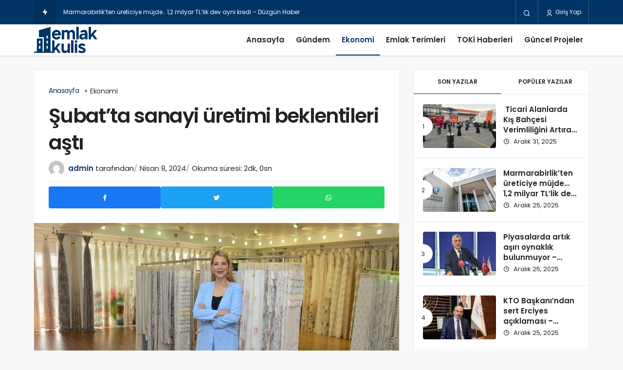

--- FILE ---
content_type: text/html; charset=UTF-8
request_url: https://emlakkulis.com/subatta-sanayi-uretimi-beklentileri-asti/
body_size: 13689
content:
<!DOCTYPE html>
<html lang="tr" class="" >
<head>
	<link rel="profile" href="https://gmpg.org/xfn/11" />
	<link rel="pingback" href="https://emlakkulis.com/xmlrpc.php" />
	<meta charset="UTF-8">
	<meta name="viewport" content="width=device-width, initial-scale=1, minimum-scale=1">

	<meta http-equiv="X-UA-Compatible" content="IE=edge">
	<link rel='preload' as='font' href='https://emlakkulis.com/wp-content/themes/geoit/assets/fonts/gi.woff?t=1642023351660' type='font/woff' crossorigin='anonymous' />
<link rel='preload' as='image' href='https://emlakkulis.com/wp-content/uploads/2023/11/emlakkulislogo.png' />
	<title>Şubat’ta sanayi üretimi beklentileri aştı &#8211; Emlak Kulis</title>
<meta name='robots' content='max-image-preview:large' />
<link rel='dns-prefetch' href='//www.googletagmanager.com' />
<link rel="alternate" type="application/rss+xml" title="Emlak Kulis &raquo; akışı" href="https://emlakkulis.com/feed/" />
<link rel="alternate" type="application/rss+xml" title="Emlak Kulis &raquo; yorum akışı" href="https://emlakkulis.com/comments/feed/" />
<link rel="alternate" type="application/rss+xml" title="Emlak Kulis &raquo; Şubat’ta sanayi üretimi beklentileri aştı yorum akışı" href="https://emlakkulis.com/subatta-sanayi-uretimi-beklentileri-asti/feed/" />
<link rel="alternate" title="oEmbed (JSON)" type="application/json+oembed" href="https://emlakkulis.com/wp-json/oembed/1.0/embed?url=https%3A%2F%2Femlakkulis.com%2Fsubatta-sanayi-uretimi-beklentileri-asti%2F" />
<link rel="alternate" title="oEmbed (XML)" type="text/xml+oembed" href="https://emlakkulis.com/wp-json/oembed/1.0/embed?url=https%3A%2F%2Femlakkulis.com%2Fsubatta-sanayi-uretimi-beklentileri-asti%2F&#038;format=xml" />
<style id='wp-img-auto-sizes-contain-inline-css'>
img:is([sizes=auto i],[sizes^="auto," i]){contain-intrinsic-size:3000px 1500px}
/*# sourceURL=wp-img-auto-sizes-contain-inline-css */
</style>
<style id='wp-block-library-inline-css'>
:root{--wp-block-synced-color:#7a00df;--wp-block-synced-color--rgb:122,0,223;--wp-bound-block-color:var(--wp-block-synced-color);--wp-editor-canvas-background:#ddd;--wp-admin-theme-color:#007cba;--wp-admin-theme-color--rgb:0,124,186;--wp-admin-theme-color-darker-10:#006ba1;--wp-admin-theme-color-darker-10--rgb:0,107,160.5;--wp-admin-theme-color-darker-20:#005a87;--wp-admin-theme-color-darker-20--rgb:0,90,135;--wp-admin-border-width-focus:2px}@media (min-resolution:192dpi){:root{--wp-admin-border-width-focus:1.5px}}.wp-element-button{cursor:pointer}:root .has-very-light-gray-background-color{background-color:#eee}:root .has-very-dark-gray-background-color{background-color:#313131}:root .has-very-light-gray-color{color:#eee}:root .has-very-dark-gray-color{color:#313131}:root .has-vivid-green-cyan-to-vivid-cyan-blue-gradient-background{background:linear-gradient(135deg,#00d084,#0693e3)}:root .has-purple-crush-gradient-background{background:linear-gradient(135deg,#34e2e4,#4721fb 50%,#ab1dfe)}:root .has-hazy-dawn-gradient-background{background:linear-gradient(135deg,#faaca8,#dad0ec)}:root .has-subdued-olive-gradient-background{background:linear-gradient(135deg,#fafae1,#67a671)}:root .has-atomic-cream-gradient-background{background:linear-gradient(135deg,#fdd79a,#004a59)}:root .has-nightshade-gradient-background{background:linear-gradient(135deg,#330968,#31cdcf)}:root .has-midnight-gradient-background{background:linear-gradient(135deg,#020381,#2874fc)}:root{--wp--preset--font-size--normal:16px;--wp--preset--font-size--huge:42px}.has-regular-font-size{font-size:1em}.has-larger-font-size{font-size:2.625em}.has-normal-font-size{font-size:var(--wp--preset--font-size--normal)}.has-huge-font-size{font-size:var(--wp--preset--font-size--huge)}.has-text-align-center{text-align:center}.has-text-align-left{text-align:left}.has-text-align-right{text-align:right}.has-fit-text{white-space:nowrap!important}#end-resizable-editor-section{display:none}.aligncenter{clear:both}.items-justified-left{justify-content:flex-start}.items-justified-center{justify-content:center}.items-justified-right{justify-content:flex-end}.items-justified-space-between{justify-content:space-between}.screen-reader-text{border:0;clip-path:inset(50%);height:1px;margin:-1px;overflow:hidden;padding:0;position:absolute;width:1px;word-wrap:normal!important}.screen-reader-text:focus{background-color:#ddd;clip-path:none;color:#444;display:block;font-size:1em;height:auto;left:5px;line-height:normal;padding:15px 23px 14px;text-decoration:none;top:5px;width:auto;z-index:100000}html :where(.has-border-color){border-style:solid}html :where([style*=border-top-color]){border-top-style:solid}html :where([style*=border-right-color]){border-right-style:solid}html :where([style*=border-bottom-color]){border-bottom-style:solid}html :where([style*=border-left-color]){border-left-style:solid}html :where([style*=border-width]){border-style:solid}html :where([style*=border-top-width]){border-top-style:solid}html :where([style*=border-right-width]){border-right-style:solid}html :where([style*=border-bottom-width]){border-bottom-style:solid}html :where([style*=border-left-width]){border-left-style:solid}html :where(img[class*=wp-image-]){height:auto;max-width:100%}:where(figure){margin:0 0 1em}html :where(.is-position-sticky){--wp-admin--admin-bar--position-offset:var(--wp-admin--admin-bar--height,0px)}@media screen and (max-width:600px){html :where(.is-position-sticky){--wp-admin--admin-bar--position-offset:0px}}

/*# sourceURL=wp-block-library-inline-css */
</style><style id='global-styles-inline-css'>
:root{--wp--preset--aspect-ratio--square: 1;--wp--preset--aspect-ratio--4-3: 4/3;--wp--preset--aspect-ratio--3-4: 3/4;--wp--preset--aspect-ratio--3-2: 3/2;--wp--preset--aspect-ratio--2-3: 2/3;--wp--preset--aspect-ratio--16-9: 16/9;--wp--preset--aspect-ratio--9-16: 9/16;--wp--preset--color--black: #000000;--wp--preset--color--cyan-bluish-gray: #abb8c3;--wp--preset--color--white: #ffffff;--wp--preset--color--pale-pink: #f78da7;--wp--preset--color--vivid-red: #cf2e2e;--wp--preset--color--luminous-vivid-orange: #ff6900;--wp--preset--color--luminous-vivid-amber: #fcb900;--wp--preset--color--light-green-cyan: #7bdcb5;--wp--preset--color--vivid-green-cyan: #00d084;--wp--preset--color--pale-cyan-blue: #8ed1fc;--wp--preset--color--vivid-cyan-blue: #0693e3;--wp--preset--color--vivid-purple: #9b51e0;--wp--preset--gradient--vivid-cyan-blue-to-vivid-purple: linear-gradient(135deg,rgb(6,147,227) 0%,rgb(155,81,224) 100%);--wp--preset--gradient--light-green-cyan-to-vivid-green-cyan: linear-gradient(135deg,rgb(122,220,180) 0%,rgb(0,208,130) 100%);--wp--preset--gradient--luminous-vivid-amber-to-luminous-vivid-orange: linear-gradient(135deg,rgb(252,185,0) 0%,rgb(255,105,0) 100%);--wp--preset--gradient--luminous-vivid-orange-to-vivid-red: linear-gradient(135deg,rgb(255,105,0) 0%,rgb(207,46,46) 100%);--wp--preset--gradient--very-light-gray-to-cyan-bluish-gray: linear-gradient(135deg,rgb(238,238,238) 0%,rgb(169,184,195) 100%);--wp--preset--gradient--cool-to-warm-spectrum: linear-gradient(135deg,rgb(74,234,220) 0%,rgb(151,120,209) 20%,rgb(207,42,186) 40%,rgb(238,44,130) 60%,rgb(251,105,98) 80%,rgb(254,248,76) 100%);--wp--preset--gradient--blush-light-purple: linear-gradient(135deg,rgb(255,206,236) 0%,rgb(152,150,240) 100%);--wp--preset--gradient--blush-bordeaux: linear-gradient(135deg,rgb(254,205,165) 0%,rgb(254,45,45) 50%,rgb(107,0,62) 100%);--wp--preset--gradient--luminous-dusk: linear-gradient(135deg,rgb(255,203,112) 0%,rgb(199,81,192) 50%,rgb(65,88,208) 100%);--wp--preset--gradient--pale-ocean: linear-gradient(135deg,rgb(255,245,203) 0%,rgb(182,227,212) 50%,rgb(51,167,181) 100%);--wp--preset--gradient--electric-grass: linear-gradient(135deg,rgb(202,248,128) 0%,rgb(113,206,126) 100%);--wp--preset--gradient--midnight: linear-gradient(135deg,rgb(2,3,129) 0%,rgb(40,116,252) 100%);--wp--preset--font-size--small: 13px;--wp--preset--font-size--medium: 20px;--wp--preset--font-size--large: 36px;--wp--preset--font-size--x-large: 42px;--wp--preset--spacing--20: 0.44rem;--wp--preset--spacing--30: 0.67rem;--wp--preset--spacing--40: 1rem;--wp--preset--spacing--50: 1.5rem;--wp--preset--spacing--60: 2.25rem;--wp--preset--spacing--70: 3.38rem;--wp--preset--spacing--80: 5.06rem;--wp--preset--shadow--natural: 6px 6px 9px rgba(0, 0, 0, 0.2);--wp--preset--shadow--deep: 12px 12px 50px rgba(0, 0, 0, 0.4);--wp--preset--shadow--sharp: 6px 6px 0px rgba(0, 0, 0, 0.2);--wp--preset--shadow--outlined: 6px 6px 0px -3px rgb(255, 255, 255), 6px 6px rgb(0, 0, 0);--wp--preset--shadow--crisp: 6px 6px 0px rgb(0, 0, 0);}:where(.is-layout-flex){gap: 0.5em;}:where(.is-layout-grid){gap: 0.5em;}body .is-layout-flex{display: flex;}.is-layout-flex{flex-wrap: wrap;align-items: center;}.is-layout-flex > :is(*, div){margin: 0;}body .is-layout-grid{display: grid;}.is-layout-grid > :is(*, div){margin: 0;}:where(.wp-block-columns.is-layout-flex){gap: 2em;}:where(.wp-block-columns.is-layout-grid){gap: 2em;}:where(.wp-block-post-template.is-layout-flex){gap: 1.25em;}:where(.wp-block-post-template.is-layout-grid){gap: 1.25em;}.has-black-color{color: var(--wp--preset--color--black) !important;}.has-cyan-bluish-gray-color{color: var(--wp--preset--color--cyan-bluish-gray) !important;}.has-white-color{color: var(--wp--preset--color--white) !important;}.has-pale-pink-color{color: var(--wp--preset--color--pale-pink) !important;}.has-vivid-red-color{color: var(--wp--preset--color--vivid-red) !important;}.has-luminous-vivid-orange-color{color: var(--wp--preset--color--luminous-vivid-orange) !important;}.has-luminous-vivid-amber-color{color: var(--wp--preset--color--luminous-vivid-amber) !important;}.has-light-green-cyan-color{color: var(--wp--preset--color--light-green-cyan) !important;}.has-vivid-green-cyan-color{color: var(--wp--preset--color--vivid-green-cyan) !important;}.has-pale-cyan-blue-color{color: var(--wp--preset--color--pale-cyan-blue) !important;}.has-vivid-cyan-blue-color{color: var(--wp--preset--color--vivid-cyan-blue) !important;}.has-vivid-purple-color{color: var(--wp--preset--color--vivid-purple) !important;}.has-black-background-color{background-color: var(--wp--preset--color--black) !important;}.has-cyan-bluish-gray-background-color{background-color: var(--wp--preset--color--cyan-bluish-gray) !important;}.has-white-background-color{background-color: var(--wp--preset--color--white) !important;}.has-pale-pink-background-color{background-color: var(--wp--preset--color--pale-pink) !important;}.has-vivid-red-background-color{background-color: var(--wp--preset--color--vivid-red) !important;}.has-luminous-vivid-orange-background-color{background-color: var(--wp--preset--color--luminous-vivid-orange) !important;}.has-luminous-vivid-amber-background-color{background-color: var(--wp--preset--color--luminous-vivid-amber) !important;}.has-light-green-cyan-background-color{background-color: var(--wp--preset--color--light-green-cyan) !important;}.has-vivid-green-cyan-background-color{background-color: var(--wp--preset--color--vivid-green-cyan) !important;}.has-pale-cyan-blue-background-color{background-color: var(--wp--preset--color--pale-cyan-blue) !important;}.has-vivid-cyan-blue-background-color{background-color: var(--wp--preset--color--vivid-cyan-blue) !important;}.has-vivid-purple-background-color{background-color: var(--wp--preset--color--vivid-purple) !important;}.has-black-border-color{border-color: var(--wp--preset--color--black) !important;}.has-cyan-bluish-gray-border-color{border-color: var(--wp--preset--color--cyan-bluish-gray) !important;}.has-white-border-color{border-color: var(--wp--preset--color--white) !important;}.has-pale-pink-border-color{border-color: var(--wp--preset--color--pale-pink) !important;}.has-vivid-red-border-color{border-color: var(--wp--preset--color--vivid-red) !important;}.has-luminous-vivid-orange-border-color{border-color: var(--wp--preset--color--luminous-vivid-orange) !important;}.has-luminous-vivid-amber-border-color{border-color: var(--wp--preset--color--luminous-vivid-amber) !important;}.has-light-green-cyan-border-color{border-color: var(--wp--preset--color--light-green-cyan) !important;}.has-vivid-green-cyan-border-color{border-color: var(--wp--preset--color--vivid-green-cyan) !important;}.has-pale-cyan-blue-border-color{border-color: var(--wp--preset--color--pale-cyan-blue) !important;}.has-vivid-cyan-blue-border-color{border-color: var(--wp--preset--color--vivid-cyan-blue) !important;}.has-vivid-purple-border-color{border-color: var(--wp--preset--color--vivid-purple) !important;}.has-vivid-cyan-blue-to-vivid-purple-gradient-background{background: var(--wp--preset--gradient--vivid-cyan-blue-to-vivid-purple) !important;}.has-light-green-cyan-to-vivid-green-cyan-gradient-background{background: var(--wp--preset--gradient--light-green-cyan-to-vivid-green-cyan) !important;}.has-luminous-vivid-amber-to-luminous-vivid-orange-gradient-background{background: var(--wp--preset--gradient--luminous-vivid-amber-to-luminous-vivid-orange) !important;}.has-luminous-vivid-orange-to-vivid-red-gradient-background{background: var(--wp--preset--gradient--luminous-vivid-orange-to-vivid-red) !important;}.has-very-light-gray-to-cyan-bluish-gray-gradient-background{background: var(--wp--preset--gradient--very-light-gray-to-cyan-bluish-gray) !important;}.has-cool-to-warm-spectrum-gradient-background{background: var(--wp--preset--gradient--cool-to-warm-spectrum) !important;}.has-blush-light-purple-gradient-background{background: var(--wp--preset--gradient--blush-light-purple) !important;}.has-blush-bordeaux-gradient-background{background: var(--wp--preset--gradient--blush-bordeaux) !important;}.has-luminous-dusk-gradient-background{background: var(--wp--preset--gradient--luminous-dusk) !important;}.has-pale-ocean-gradient-background{background: var(--wp--preset--gradient--pale-ocean) !important;}.has-electric-grass-gradient-background{background: var(--wp--preset--gradient--electric-grass) !important;}.has-midnight-gradient-background{background: var(--wp--preset--gradient--midnight) !important;}.has-small-font-size{font-size: var(--wp--preset--font-size--small) !important;}.has-medium-font-size{font-size: var(--wp--preset--font-size--medium) !important;}.has-large-font-size{font-size: var(--wp--preset--font-size--large) !important;}.has-x-large-font-size{font-size: var(--wp--preset--font-size--x-large) !important;}
/*# sourceURL=global-styles-inline-css */
</style>

<link rel='stylesheet' id='wp-automatic-css' href='https://emlakkulis.com/wp-content/plugins/wp-automatic-plugin-for-wordpress/css/admin-dashboard.css' media='all' />
<link rel='stylesheet' id='wp-automatic-gallery-css' href='https://emlakkulis.com/wp-content/plugins/wp-automatic-plugin-for-wordpress/css/wp-automatic.css' media='all' />
<link rel='stylesheet' id='geoit-front-end-css' href='https://emlakkulis.com/wp-content/themes/geoit/assets/css/front-end.min.css' media='all' />
<style id='geoit-front-end-inline-css'>
 #wrapper{min-height:100vh;display:flex;flex-direction:column;overflow:hidden;overflow:clip}#inner-wrap{flex:1 0 auto}:root{--theme_radius:4px;--theme_radius2:4px}.geo_homepage_1col{overflow:unset;border-radius:0 !important}:root{--theme_color:#013567}#geo_mobil_menu{background-image:linear-gradient(-20deg, #013567 0%, #013567 100%)}
/*# sourceURL=geoit-front-end-inline-css */
</style>
<link rel='stylesheet' id='geoit-single-css' href='https://emlakkulis.com/wp-content/themes/geoit/assets/css/geoit-single.min.css' media='all' />
<link rel='stylesheet' id='geoit-vc-css' href='https://emlakkulis.com/wp-content/themes/geoit/assets/css/geoit-builder.min.css' media='all' />
<link rel="https://api.w.org/" href="https://emlakkulis.com/wp-json/" /><link rel="alternate" title="JSON" type="application/json" href="https://emlakkulis.com/wp-json/wp/v2/posts/2469" /><meta name="generator" content="WordPress 6.9" />
<link rel='shortlink' href='https://emlakkulis.com/?p=2469' />
<meta name="generator" content="Site Kit by Google 1.118.0" /> <meta name="description" content="BURSA (İGFA) – Sanayi üretim rakamlarını değerlendiren Demirtaş Organize Sanayi Bölgesi Sanayicileri ve İş İnsanları Derneği (DOSABSİAD) Yönetim Kurul" />
					<meta property="og:locale" content="tr_TR" />
					<meta property="og:site_name" content="Emlak Kulis" />
					<meta property="og:type" content="article" />
					<meta property="og:url" content="https://emlakkulis.com/subatta-sanayi-uretimi-beklentileri-asti/" />
					<meta property="og:title" content="Şubat’ta sanayi üretimi beklentileri aştı" />
					<meta property="og:description" content="BURSA (İGFA) – Sanayi üretim rakamlarını değerlendiren Demirtaş Organize Sanayi Bölgesi Sanayicileri ve İş İnsanları Derneği (DOSABSİAD)&#46;&#46;&#46;" />
					<meta property="article:published_time" content="2024-04-08T14:35:17+03:00" />
					<meta property="article:section" content="Ekonomi" />
					<meta name="twitter:card" content="summary_large_image" />
				<meta property="og:image" content="https://emlakkulis.com/wp-content/uploads/2024/04/Subatta-sanayi-uretimi-beklentileri-asti.jpeg" />
				<script id="geoit-theme-schema" type='application/ld+json'>{"@context":"http:\/\/schema.org","@type":"Article","mainEntityOfPage":{"@type":"WebPage","@id":"https:\/\/emlakkulis.com\/subatta-sanayi-uretimi-beklentileri-asti\/"},"publisher":{"@type":"Organization","url":"https:\/\/emlakkulis.com","name":"Emlak Kulis","logo":{"@type":"ImageObject","url":"https:\/\/emlakkulis.com\/wp-content\/uploads\/2023\/11\/emlakkulislogo.png"}},"headline":"\u015eubat\u2019ta sanayi \u00fcretimi beklentileri a\u015ft\u0131","author":{"@type":"Person","name":"admin","url":"https:\/\/emlakkulis.com\/author\/admin\/"},"datePublished":"2024-04-08T14:35:17+03:00","image":{"@type":"ImageObject","url":"https:\/\/emlakkulis.com\/wp-content\/uploads\/2024\/04\/Subatta-sanayi-uretimi-beklentileri-asti.jpeg"},"dateModified":"2024-04-08T14:35:17+03:00","description":"BURSA (\u0130GFA) \u2013\u00a0Sanayi \u00fcretim rakamlar\u0131n\u0131 de\u011ferlendiren\u00a0Demirta\u015f Organize Sanayi B\u00f6lgesi Sanayicileri ve \u0130\u015f \u0130nsanlar\u0131 Derne\u011fi (DOSABS\u0130AD)&#46;&#46;&#46;"}</script>
						<script type="text/javascript">
				try{if('undefined'!=typeof localStorage){var skin=localStorage.getItem('geoit_skin'),html=document.getElementsByTagName('html')[0].classList;if(skin=='dark'){html.add('dark-mode')}else if(skin=='light'){html.remove('dark-mode')}}}catch(e){console.log(e)}
			</script>
			<meta name="theme-color" content="#013567" /><script id="geoit-schema-breadcrumb" type="application/ld+json">{"@context":"http:\/\/schema.org","@type":"BreadcrumbList","id":"https:\/\/emlakkulis.com\/subatta-sanayi-uretimi-beklentileri-asti#breadcrumb","itemListElement":[{"@type":"ListItem","position":1,"item":{"@id":"https:\/\/emlakkulis.com","name":"Anasayfa"}},{"@type":"ListItem","position":2,"item":{"@id":"https:\/\/emlakkulis.com\/kategori\/ekonomi\/","name":"Ekonomi"}},{"@type":"ListItem","position":3,"item":{"@id":"https:\/\/emlakkulis.com\/subatta-sanayi-uretimi-beklentileri-asti\/","name":"\u015eubat\u2019ta sanayi \u00fcretimi beklentileri a\u015ft\u0131"}}]}</script><link rel="icon" href="https://emlakkulis.com/wp-content/uploads/2023/11/ic_launcher_round-150x150.png" sizes="32x32" />
<link rel="icon" href="https://emlakkulis.com/wp-content/uploads/2023/11/ic_launcher_round.png" sizes="192x192" />
<link rel="apple-touch-icon" href="https://emlakkulis.com/wp-content/uploads/2023/11/ic_launcher_round.png" />
<meta name="msapplication-TileImage" content="https://emlakkulis.com/wp-content/uploads/2023/11/ic_launcher_round.png" />
<link rel='preload' href='https://emlakkulis.com/wp-content/themes/geoit/assets/css/geoit-helpers.min.css' as='style' onload='this.onload=null;this.rel="stylesheet"' />
<noscript><link rel='stylesheet' id='geoit-helperscss' href='https://emlakkulis.com/wp-content/themes/geoit/assets/css/geoit-helpers.min.css' type='text/css' media='all' /></noscript>
</head>
<body class="wp-singular post-template-default single single-post postid-2469 single-format-standard wp-theme-geoit css-transitions-only-after-page-load infinite-enable sidebar-mobile-disable overlay-enable lazyload-disable  share-button-active">
	<div id="wrapper" class="site">
	<header id="header" class="header-one">
			<div class="header__top">
			<div class="container">
				<div class="header__row">
					<div class="header__top--left">
													<div id="news-ticker" class="news--ticker"><div class="ticker-title" title="Trendlerdeki Yazılar"><i aria-hidden="true" class="gi gi-bolt"></i></div><ul id="sample" class="ticker"><li><a href="https://emlakkulis.com/ticari-alanlarda-kis-bahcesi-verimliligini-artiran-cozumler/" aria-label="https://emlakkulis.com/ticari-alanlarda-kis-bahcesi-verimliligini-artiran-cozumler/" rel="bookmark"> Ticari Alanlarda Kış Bahçesi Verimliliğini Artıran Çözümler</a></li><li><a href="https://emlakkulis.com/marmarabirlikten-ureticiye-mujde-12-milyar-tllik-dev-ayni-kredi-duzgun-haber/" aria-label="https://emlakkulis.com/marmarabirlikten-ureticiye-mujde-12-milyar-tllik-dev-ayni-kredi-duzgun-haber/" rel="bookmark">Marmarabirlik’ten üreticiye müjde… 1,2 milyar TL’lik dev ayni kredi – Düzgün Haber</a></li><li><a href="https://emlakkulis.com/piyasalarda-artik-asiri-oynaklik-bulunmuyor-duzgun-haber/" aria-label="https://emlakkulis.com/piyasalarda-artik-asiri-oynaklik-bulunmuyor-duzgun-haber/" rel="bookmark">Piyasalarda artık aşırı oynaklık bulunmuyor – Düzgün Haber</a></li><li><a href="https://emlakkulis.com/kto-baskanindan-sert-erciyes-aciklamasi-duzgun-haber/" aria-label="https://emlakkulis.com/kto-baskanindan-sert-erciyes-aciklamasi-duzgun-haber/" rel="bookmark">KTO Başkanı’ndan sert Erciyes açıklaması – Düzgün Haber</a></li><li><a href="https://emlakkulis.com/dosabsiadda-2026-ekonomi-gundemi-masaya-yatirildi-dolari-korunma-araci-gormeyin-duzgun-haber/" aria-label="https://emlakkulis.com/dosabsiadda-2026-ekonomi-gundemi-masaya-yatirildi-dolari-korunma-araci-gormeyin-duzgun-haber/" rel="bookmark">DOSABSİAD’da 2026 ekonomi gündemi masaya yatırıldı… Doları korunma aracı görmeyin! – Düzgün Haber</a></li><li><a href="https://emlakkulis.com/bosabin-yeni-vizyonu-yesil-donusum-duzgun-haber/" aria-label="https://emlakkulis.com/bosabin-yeni-vizyonu-yesil-donusum-duzgun-haber/" rel="bookmark">BOSAB’ın yeni vizyonu ‘yeşil dönüşüm’ – Düzgün Haber</a></li><li><a href="https://emlakkulis.com/bursa-bosanma-avukati-nedir-ve-neden-onemlidir/" aria-label="https://emlakkulis.com/bursa-bosanma-avukati-nedir-ve-neden-onemlidir/" rel="bookmark">Bursa Boşanma Avukatı Nedir Ve Neden Önemlidir?</a></li><li><a href="https://emlakkulis.com/konya-iskur-istihdam-icin-is-birligi-faaliyetlerini-surduruyor-duzgun-haber/" aria-label="https://emlakkulis.com/konya-iskur-istihdam-icin-is-birligi-faaliyetlerini-surduruyor-duzgun-haber/" rel="bookmark">Konya İŞKUR istihdam için iş birliği faaliyetlerini sürdürüyor – Düzgün Haber</a></li><li><a href="https://emlakkulis.com/asgari-ucret-icin-ucuncu-toplantinin-gun-ve-saat-belli-oldu-duzgun-haber/" aria-label="https://emlakkulis.com/asgari-ucret-icin-ucuncu-toplantinin-gun-ve-saat-belli-oldu-duzgun-haber/" rel="bookmark">Asgari ücret için üçüncü toplantının gün ve saat belli oldu! – Düzgün Haber</a></li><li><a href="https://emlakkulis.com/ikinci-el-elektronikte-dijital-donusum-hizlaniyor-getmobile-22-milyon-dolarlik-yatirim-duzgun-haber/" aria-label="https://emlakkulis.com/ikinci-el-elektronikte-dijital-donusum-hizlaniyor-getmobile-22-milyon-dolarlik-yatirim-duzgun-haber/" rel="bookmark">İkinci el elektronikte dijital dönüşüm hızlanıyor… Getmobil’e 22 milyon dolarlık yatırım – Düzgün Haber</a></li></ul></div>											</div>
					<div class="header__top--right">
																		<div class="header__search">
							<button class="header__search--icon" tabindex="0" aria-label="Arama Yap"><i class="gi gi-search"></i></button>
						</div>
												<div class="header__search--form">
							<form method="get" action="https://emlakkulis.com/">
								<input data-style="row" id="kan-ajax-search" autofocus id="searchInput" name="s" placeholder="Aradığınız kelimeyi bu alana girin.." type="text">
								<label for="searchInput" class="sr-only">Arama Yap</label>
								<button type="submit" class="search-submit" aria-label="Ara"><div id="kan-loader"><i class="gi gi-search"></i></div></button>
							</form>
						</div>
																								<button data-toggle="geoit-login" class="uckan_login-button" aria-label="Giriş Yap"><i aria-hidden="true" class="gi gi-user"></i> Giriş Yap</button>											</div>
				</div>
			</div>
		</div>
		<div class="header___bottom">
	<div class="header__bottom headroom">
		<div class="container">
			<div class="header__row">
				<div class="header__logo header__logo--left">
					<a href="https://emlakkulis.com/" title="Emlak Kulis"><img class="geoit-logo-img" width="130" height="" src="https://emlakkulis.com/wp-content/uploads/2023/11/emlakkulislogo.png" alt="Emlak Kulis" title="Emlak Kulis" /></a>				</div>
				<div class="uck-layout-spacer"></div>
								<button data-toggle="geo_mobil_menu" class="mobile-menu-icon" aria-label="Menü"><i class="gi gi-bars"></i></button>
				<nav class="header__bottom--menu">
											<div class="menu-header-menu-container"><ul id="menu-header-menu" class="geo-menu"><li><a href="https://emlakkulis.com/"  class="header__bottom--link menu-item menu-item-type-custom menu-item-object-custom menu-item-home">Anasayfa</a></li>
<li><a href="https://emlakkulis.com/kategori/gundem/"  class="header__bottom--link menu-item menu-item-type-taxonomy menu-item-object-category">Gündem</a></li>
<li><a href="https://emlakkulis.com/kategori/ekonomi/"  class="header__bottom--link menu-item menu-item-type-taxonomy menu-item-object-category current-post-ancestor current-menu-parent current-post-parent">Ekonomi</a></li>
<li><a href="https://emlakkulis.com/kategori/emlak-terimleri/"  class="header__bottom--link menu-item menu-item-type-taxonomy menu-item-object-category">Emlak Terimleri</a></li>
<li><a href="https://emlakkulis.com/kategori/toki-haberleri/"  class="header__bottom--link menu-item menu-item-type-taxonomy menu-item-object-category">TOKİ Haberleri</a></li>
<li><a href="https://emlakkulis.com/kategori/guncel-projeler/"  class="header__bottom--link menu-item menu-item-type-taxonomy menu-item-object-category">Güncel Projeler</a></li>
</ul></div>									</nav>
			</div>
		</div>
	</div>
	</div>
	</header>	<div class="kan-header-mobile">
		<div class="kan-header-mobile-wrapper headroom kan-header-mobile-layout-1 kan-header-mobile-skin-light">
			<div class="container">
				<div class="row">
					<div class="header-mobile-left">
						<button data-toggle="geo_mobil_menu" class="mobile-menu-icon" aria-label="Menü"><i class="gi gi-bars"></i></button>
											</div>
					<div class="header-mobile-center">
						<a href="https://emlakkulis.com/" title="Emlak Kulis"><img src="https://emlakkulis.com/wp-content/uploads/2023/11/emlakkulislogo.png" alt="Emlak Kulis" title="Emlak Kulis" /></a>					</div>
					<div class="header-mobile-right">
													<div class="header__search" tabindex="0" >
								<button class="header__search--icon" aria-label="Arama Yap"><i class="gi gi-search"></i></button>
							</div>
							<div class="header__search--form">
								<form method="get" action="https://emlakkulis.com/">
									<input data-style="row" id="kan-ajax-search" autofocus id="searchInput" name="s" placeholder="Aradığınız kelimeyi bu alana girin.." type="text">
									<button type="submit" class="search-submit" aria-label="Ara"><div id="kan-loader"><i class="gi gi-search"></i></div></button>
								</form>
							</div>
												
																	</div>
				</div>
			</div>
		</div>
	</div>

	<div id="inner-wrap" class="wrap">	
	
		<main class="uck-layout__content" role="main">
	<div class="page__content">
		<div class="container">
			<div class="row">
									<div id="content" class="content content__single col-md-8">
						<div class="content-row"><article id="post-2469" class="content__post uck-card">

						<div class="content-header-meta">
										<ol class='geo_breadcrumb'><li class="root"><a href="https://emlakkulis.com/"><span>Anasayfa</span></a></li><li>
								<a href="https://emlakkulis.com/kategori/ekonomi/"><span>Ekonomi</span></a>
								
							</li></ol><h1 class="headline entry-title">Şubat’ta sanayi üretimi beklentileri aştı</h1>		<div class="content__post--article_meta">
			<div class="content__post-meta">
									<div class="entry-author vcard author">
						<img alt='' src='https://secure.gravatar.com/avatar/745d6866af88699c26b673ec25ba289580e1dc79c4d823550137d83f804d3ef0?s=32&#038;d=mm&#038;r=g' srcset='https://secure.gravatar.com/avatar/745d6866af88699c26b673ec25ba289580e1dc79c4d823550137d83f804d3ef0?s=64&#038;d=mm&#038;r=g 2x' class='avatar avatar-32 photo' height='32' width='32' decoding='async'/>						<div><a class="fn" href="https://emlakkulis.com/author/admin/">admin</a> <span>tarafından</span></div>
					</div>
																			<span class="date entry-time">Nisan 8, 2024</span>
																					<span class="reading-time">Okuma süresi: 2dk, 0sn</span>			</div>
		</div>
		
		
		<div class="geoprev"><a href="https://emlakkulis.com/melikgazide-mezarliklar-bayrama-hazir/" rel="prev"><i class="gi gi-arrow-circle-left" aria-hidden="true"></i></a></div>

					<div class="content__post--meta">
					<div class="content__post--meta-social social_btn_default">
		<ul>
						
						
									<li><a class="facebook" rel="external noopener" target="_blank" href="//www.facebook.com/sharer/sharer.php?u=https://emlakkulis.com/subatta-sanayi-uretimi-beklentileri-asti/" title="Facebook'ta Paylaş" data-balloon="Facebook'ta Paylaş" data-balloon-pos="bottom"><div class="gi gi-facebook"></div></a></li>
								
							
								
								
								
								
								
								
						
								
									<li><a target="_blank" rel="external noopener" class="twitter" href="//www.twitter.com/intent/tweet?text=Şubat’ta sanayi üretimi beklentileri aştı via https://emlakkulis.com/subatta-sanayi-uretimi-beklentileri-asti/" title="Twitter'da Paylaş" data-balloon="Twitter'da Paylaş" data-balloon-pos="bottom"><div class="gi gi-twitter"></div></a></li>
							
								
								
								
								
								
								
						
								
							
									<li><a class="whatsapp" href="https://api.whatsapp.com/send?text=Şubat’ta sanayi üretimi beklentileri aştı https://emlakkulis.com/subatta-sanayi-uretimi-beklentileri-asti/" title="Whatsapp'ta Paylaş" data-balloon="Whatsapp'ta Paylaş" data-balloon-pos="bottom"><div class="gi gi-whatsapp"></div></a></li>
								
								
								
								
								
								
						

		</ul>
	</div>
			</div>
			</div>		
											<figure class="content__post--header thumbnail ">
												<img class="wp-post-image" src="https://emlakkulis.com/wp-content/uploads/2024/04/Subatta-sanayi-uretimi-beklentileri-asti.jpeg" width="750" height="501" alt="Şubat’ta sanayi üretimi beklentileri aştı" />
											</figure>
									
				
						<div class="content__post--top">
				<button class="jm-post-like jm-post-like-2469" data-nonce="1a1fa3f101" data-post-id="2469" data-iscomment="0" title="Favorilerime Ekle" aria-label="Favorilerime Ekle"><i class="gi gi-bookmark-o"></i><span class="geo-like-count" ></span><span id="geo-like-loader"></span></button>									<button id="increase-text" title="Yazıyı Büyült" class="content__post--top-meta"><i class="gi gi-font"></i><span>+</span></button>
					<button id="decrease-text" title="Yazıyı Küçült" class="content__post--top-meta"><i class="gi gi-font"></i><span>-</span></button>
													<a href="#comments2"  aria-label="Yorumlar" class="content__post--top-meta"><i class="gi gi-message"></i> 0</a>
											</div>
			


	<div class="content__post--article">

		
				
									
		<div class="geoit_entry-content ">
			<div id="newsContent" property="articleBody">
<p><strong>BURSA (İGFA) – </strong>Sanayi üretim rakamlarını değerlendiren Demirtaş Organize Sanayi Bölgesi Sanayicileri ve İş İnsanları Derneği (DOSABSİAD) Yönetim Kurulu Başkanı Nilüfer Çevikel, şunları söyledi; “Sanayi üretimi, bilhassa son dönemde sanayisi güçlü ülkelerde üretimde yavaşlama olması dolayısıyla Türkiye’nin üretim kabiliyetine bağlı olarak bağlı olarak arttı. Bunun yanında ekonomik kalkınmanın ihracata dayalı olması ve KOBİ’ler dahil olmak üzere iş dünyasının büyük kesiminin ihracata yönlenmesi artış üzerinde önemli bir etkiye sahip olmuştur.”</p>
<p><strong>İMALAT SEKTÖRÜ ÜRETİMİ CANLI TUTTU</strong></p>
<p>Sanayinin alt sektörlerim incelendiğinde, şubat ayında madencilik ve taş ocakçılığı sektörü endeksi bir önceki yılın aynı ayına göre ,8 arttı, imalat sanayi sektörü endeksi yüzde 11,9 arttı ve elektrik, gaz, buhar ve iklimlendirme üretimi ve dağıtımı sektörü endeksi yüzde 7,7 arttı. Aylık bazda ise mevsim ve takvim etkisinden arındırılmış sanayi üretimi, şubatta bir önceki aya kıyasla yüzde 3,2 artış kaydetti.Sanayinin alt sektörleri incelendiğinde, şubat ayında madencilik ve taş ocakçılığı sektörü endeksi bir önceki aya göre yüzde 3,2 azaldı, imalat sanayi sektörü endeksi yüzde 3,8 arttı ve elektrik, gaz, buhar ve iklimlendirme üretimi ve dağıtımı sektörü endeksi yüzde 0,3 arttı.</p>
<p><strong>“TÜRK SANAYİSİNİN ÜRETİM KABİLİYETİ RAKAMLARA YANSIYOR”</strong></p>
<p>Sanayi üretiminde Türk sanayicilerin üretim kabiliyetine dikkat çeken DOSABSİAD Yönetim Kurulu Başkanı Nilüfer Çevikel şunları söyledi; “Küresel manada ekonominin bozulduğu, enflasyonun arttığı ve mücbir sebeple tedarik zincirinin aksadığı her noktada Türk Sanayisinin üretimdekikabiliyeti büyüme oranı olarak rakamlara yansıyor. Şubatayında da gecen seneki rekor artışlardan sonra yeni birbüyüme rakamı ile karşılaştık. Üstelik kredilerin bulunamadığıve desteklerin ötelendiği, kur riskinin yaşandığı böylesine zor bir dönemde. Bu da gösteriyor ki dünyadaki bu ekonomik dalgalanma sona erdiğinde, ülkemiz üretim noktasındakisıçrama ihracat ile beraber ekonomiyi istediğimiz ve arzu ettiğimiz noktaya taşıyacaktır. Bu sebeple böyle dönemlerdeeksi rakamlarla karşılaşmaya alışık olan güçlü ekonomiler karşısında bizim hala artıda ve büyüyen bir ivme ile hareket ediyor olmamız umut vericidir.”</p>
</div>
<p> <b>Kaynak :</b> duzgunhaber.com.tr</p>
		</div>
		
				
									
					</div>
</article>
	<div class="geo_mobile_share geo_mobile_share_style-1">
		 
		<ul>
									
									<li><a class="facebook" rel="external noopener" target="_blank" href="http://www.facebook.com/sharer/sharer.php?u=https://emlakkulis.com/subatta-sanayi-uretimi-beklentileri-asti/" title="Facebook'ta Paylaş"  data-balloon="Facebook'ta Paylaş" data-balloon-pos="bottom"><div class="gi gi-facebook"></div></a></li>
								
							
								
								
								
								
								
						
								
									<li><a target="_blank" rel="external noopener" class="twitter" href="http://www.twitter.com/intent/tweet?text=Şubat’ta sanayi üretimi beklentileri aştı via https://emlakkulis.com/subatta-sanayi-uretimi-beklentileri-asti/" title="Twitter'da Paylaş" data-balloon="Twitter'da Paylaş" data-balloon-pos="bottom"><div class="gi gi-twitter"></div></a></li>
							
								
								
								
								
								
						
								
							
									<li><a target="_blank" class="whatsapp" href="whatsapp://send?text=https://emlakkulis.com/subatta-sanayi-uretimi-beklentileri-asti/" title="Whatsapp'ta Paylaş" data-balloon="Whatsapp'ta Paylaş" data-balloon-pos="bottom"><div class="gi gi-whatsapp"></div></a></li>
								
								
								
								
								
					</ul>
	</div>
																	<div class="clearfix"></div>

<div id="related-posts" class="content__related-posts">
	<div class="content__title block_title_default"><h3 class="uckan-btn">Benzer Yazılar</h3></div>			<div class="masonry masonry-grid">
							<article class="uck-card post">
			<div class="uck-card--image">
			<a href='https://emlakkulis.com/resmi-gazetede-bugun-1-05-2025/' title='Resmi Gazete&#8217;de bugün (1.05.2025)'>
					<img width="640" height="372" src="https://emlakkulis.com/wp-content/uploads/2025/05/resmi-gazetede-bugun-1052025-QXPgRyzR-640x372.jpg" class="attachment-geo-medium size-geo-medium wp-post-image" alt="resmi-gazetede-bugun-1052025-QXPgRyzR.jpg" decoding="async" fetchpriority="high" />				</a>
						<button class="jm-post-like jm-post-like-7955" data-nonce="1a1fa3f101" data-post-id="7955" data-iscomment="0" title="Favorilerime Ekle" aria-label="Favorilerime Ekle"><i class="gi gi-bookmark-o"></i><span class="geo-like-count" ></span><span id="geo-like-loader"></span></button>		</div>
		<div class="uck-card--content">
					<span class="date"><i class="gi gi-clock-o"></i> Mayıs 1, 2025</span> 										<h3 class="headline"><a href="https://emlakkulis.com/resmi-gazetede-bugun-1-05-2025/" rel="bookmark">Resmi Gazete&#8217;de bugün (1.05.2025)</a></h3>
	</div>
</article>
		
							<article class="uck-card post">
			<div class="uck-card--image">
			<a href='https://emlakkulis.com/bloomberg-businessweek-turkiyenin-81-sayisi-cikti/' title='Bloomberg Businessweek Türkiye&#8217;nin 81. sayısı çıktı'>
					<img width="640" height="372" src="https://emlakkulis.com/wp-content/uploads/2025/05/bloomberg-businessweek-turkiyenin-81-sayisi-cikti-RJgrUI4X-640x372.jpg" class="attachment-geo-medium size-geo-medium wp-post-image" alt="bloomberg-businessweek-turkiyenin-81-sayisi-cikti-RJgrUI4X.jpg" decoding="async" />				</a>
						<button class="jm-post-like jm-post-like-10196" data-nonce="1a1fa3f101" data-post-id="10196" data-iscomment="0" title="Favorilerime Ekle" aria-label="Favorilerime Ekle"><i class="gi gi-bookmark-o"></i><span class="geo-like-count" ></span><span id="geo-like-loader"></span></button>		</div>
		<div class="uck-card--content">
					<span class="date"><i class="gi gi-clock-o"></i> Mayıs 31, 2025</span> 										<h3 class="headline"><a href="https://emlakkulis.com/bloomberg-businessweek-turkiyenin-81-sayisi-cikti/" rel="bookmark">Bloomberg Businessweek Türkiye&#8217;nin 81. sayısı çıktı</a></h3>
	</div>
</article>
		
							<article class="uck-card post">
			<div class="uck-card--image">
			<a href='https://emlakkulis.com/arcelik-birinci-ceyrekte-ziyan-acikladi/' title='Arçelik birinci çeyrekte ziyan açıkladı'>
					<img width="640" height="372" src="https://emlakkulis.com/wp-content/uploads/2025/04/arcelik-birinci-ceyrekte-ziyan-acikladi-CZMjCiJx-640x372.jpg" class="attachment-geo-medium size-geo-medium wp-post-image" alt="arcelik-birinci-ceyrekte-ziyan-acikladi-CZMjCiJx.jpg" decoding="async" loading="lazy" />				</a>
						<button class="jm-post-like jm-post-like-7469" data-nonce="1a1fa3f101" data-post-id="7469" data-iscomment="0" title="Favorilerime Ekle" aria-label="Favorilerime Ekle"><i class="gi gi-bookmark-o"></i><span class="geo-like-count" ></span><span id="geo-like-loader"></span></button>		</div>
		<div class="uck-card--content">
					<span class="date"><i class="gi gi-clock-o"></i> Nisan 26, 2025</span> 										<h3 class="headline"><a href="https://emlakkulis.com/arcelik-birinci-ceyrekte-ziyan-acikladi/" rel="bookmark">Arçelik birinci çeyrekte ziyan açıkladı</a></h3>
	</div>
</article>
		
							<article class="uck-card post">
			<div class="uck-card--image">
			<a href='https://emlakkulis.com/trumptan-cine-karsi-sert-oynamayacagim-bildirisi/' title='Trump&#8217;tan &#8220;Çin&#8217;e karşı sert oynamayacağım&#8221; bildirisi'>
					<img width="640" height="372" src="https://emlakkulis.com/wp-content/uploads/2025/04/trumptan-cine-karsi-sert-oynamayacagim-bildirisi-uz8vWef3-640x372.jpg" class="attachment-geo-medium size-geo-medium wp-post-image" alt="trumptan-cine-karsi-sert-oynamayacagim-bildirisi-uz8vWef3.jpg" decoding="async" loading="lazy" />				</a>
						<button class="jm-post-like jm-post-like-7162" data-nonce="1a1fa3f101" data-post-id="7162" data-iscomment="0" title="Favorilerime Ekle" aria-label="Favorilerime Ekle"><i class="gi gi-bookmark-o"></i><span class="geo-like-count" ></span><span id="geo-like-loader"></span></button>		</div>
		<div class="uck-card--content">
					<span class="date"><i class="gi gi-clock-o"></i> Nisan 23, 2025</span> 										<h3 class="headline"><a href="https://emlakkulis.com/trumptan-cine-karsi-sert-oynamayacagim-bildirisi/" rel="bookmark">Trump&#8217;tan &#8220;Çin&#8217;e karşı sert oynamayacağım&#8221; bildirisi</a></h3>
	</div>
</article>
		
							<article class="uck-card post">
			<div class="uck-card--image">
			<a href='https://emlakkulis.com/abdden-turkiyeye-305-milyon-dolarlik-fuze-satisina-onay/' title='ABD&#8217;den Türkiye&#8217;ye 305 milyon dolarlık füze satışına onay'>
					<img width="640" height="372" src="https://emlakkulis.com/wp-content/uploads/2025/05/abdden-turkiyeye-305-milyon-dolarlik-fuze-satisina-onay-3A5qPaJK-640x372.jpg" class="attachment-geo-medium size-geo-medium wp-post-image" alt="abdden-turkiyeye-305-milyon-dolarlik-fuze-satisina-onay-3A5qPaJK.jpg" decoding="async" loading="lazy" />				</a>
						<button class="jm-post-like jm-post-like-9399" data-nonce="1a1fa3f101" data-post-id="9399" data-iscomment="0" title="Favorilerime Ekle" aria-label="Favorilerime Ekle"><i class="gi gi-bookmark-o"></i><span class="geo-like-count" ></span><span id="geo-like-loader"></span></button>		</div>
		<div class="uck-card--content">
					<span class="date"><i class="gi gi-clock-o"></i> Mayıs 29, 2025</span> 										<h3 class="headline"><a href="https://emlakkulis.com/abdden-turkiyeye-305-milyon-dolarlik-fuze-satisina-onay/" rel="bookmark">ABD&#8217;den Türkiye&#8217;ye 305 milyon dolarlık füze satışına onay</a></h3>
	</div>
</article>
		
							<article class="uck-card post">
			<div class="uck-card--image">
			<a href='https://emlakkulis.com/bloombergin-turkiye-icin-tarife-tahlili/' title='Bloomberg&#8217;in Türkiye için tarife tahlili'>
					<img width="640" height="372" src="https://emlakkulis.com/wp-content/uploads/2025/04/bloombergin-turkiye-icin-tarife-tahlili-vVZgLgdb-640x372.jpg" class="attachment-geo-medium size-geo-medium wp-post-image" alt="bloombergin-turkiye-icin-tarife-tahlili-vVZgLgdb.jpg" decoding="async" loading="lazy" />				</a>
						<button class="jm-post-like jm-post-like-7081" data-nonce="1a1fa3f101" data-post-id="7081" data-iscomment="0" title="Favorilerime Ekle" aria-label="Favorilerime Ekle"><i class="gi gi-bookmark-o"></i><span class="geo-like-count" ></span><span id="geo-like-loader"></span></button>		</div>
		<div class="uck-card--content">
					<span class="date"><i class="gi gi-clock-o"></i> Nisan 22, 2025</span> 										<h3 class="headline"><a href="https://emlakkulis.com/bloombergin-turkiye-icin-tarife-tahlili/" rel="bookmark">Bloomberg&#8217;in Türkiye için tarife tahlili</a></h3>
	</div>
</article>
		
					</div>
	
</div>
	
<div class="clearfix"></div> 


	<div class="geoit-comments-show" id="comments2"> <button>Yorumları Göster (0) <i class="gi gi-arrow-up"></i></button></div>


<div id="comments" class="comments-area comments-hidden">

		<div id="respond" class="comment-respond widget">
		<div class="content__title"><h4 class="uckan-btn"><label>Yorum Yap</label> <small><a rel="nofollow" id="cancel-comment-reply-link" href="/subatta-sanayi-uretimi-beklentileri-asti/#respond" style="display:none;">İptal</a></small></h4></div><form action="https://emlakkulis.com/wp-comments-post.php" method="post" id="commentform" class="comment-form"><p class="comment-notes"><span id="email-notes">E-posta adresiniz yayınlanmayacak.</span> <span class="required-field-message">Gerekli alanlar <span class="required">*</span> ile işaretlenmişlerdir</span></p><div class="form-group"><div class="form-label-group"><textarea class="form-control" id="comment" name="comment" cols="45" rows="4" aria-required="true" placeholder="Yorumunuz" required></textarea><label for="comment">Yorumunuz<span class="required color-danger"> *</span></label></div></div><div class="form-group"><div class="form-label-group"><input id="author" class="form-control" name="author" type="text" placeholder="Adınız" value="" size="30" aria-required='true' /><label for="author">Adınız<span class="required color-danger"> *</span></label></div></div>
<div class="form-group"><div class="form-label-group"><input id="email" class="form-control" name="email" type="text" placeholder="E-Posta Adresiniz" value="" size="30" aria-required='true' /><label for="email">E-Posta<span class="required color-danger"> *</span></label></div></div>
<p class="comment-form-cookies-consent"><input id="wp-comment-cookies-consent" name="wp-comment-cookies-consent" type="checkbox" value="yes" /> <label for="wp-comment-cookies-consent">Daha sonraki yorumlarımda kullanılması için adım, e-posta adresim ve site adresim bu tarayıcıya kaydedilsin.</label></p>
<p class="form-submit"><div class="uckan-btn-group"><button name="submit" type="submit" id="submit" class="uckan-btn colored">Yorum Gönder</button><button class="uckan-btn uckan-dark" data-toggle="geoit-login">Giriş Yap</button></div> <input type='hidden' name='comment_post_ID' value='2469' id='comment_post_ID' />
<input type='hidden' name='comment_parent' id='comment_parent' value='0' />
</p></form>	</div><!-- #respond -->
	

	</div></div>	
					</div>
								
<div class="sidebar col-md-4" role="complementary">
		<aside id="tabs-widget-2" class="widget widget-0 tab-widget">		<div id="tab-menu">
			<ul class="tabs">
				<li data-href="#recent" data-toggle="tab" class="active">Son Yazılar</li>				<li data-href="#popular" data-toggle="tab">Popüler Yazılar</li>			</ul>
			
			<div class="tab_container">
			
								<div id="recent" class="tab_content active">
										<div class="uck-card-group">
													<article class="uck-card--col_right">
															<div class="uck-card--image">
									<a href='https://emlakkulis.com/ticari-alanlarda-kis-bahcesi-verimliligini-artiran-cozumler/' title=' Ticari Alanlarda Kış Bahçesi Verimliliğini Artıran Çözümler'>
										<img width="150" height="90" src="https://emlakkulis.com/wp-content/uploads/2025/12/WhatsApp-Image-202547-12-29-at-23.27.16-150x90.jpeg" class="attachment-geo-small size-geo-small wp-post-image" alt="WhatsApp Image 202547-12-29 at 23.27.16" decoding="async" loading="lazy" srcset="https://emlakkulis.com/wp-content/uploads/2025/12/WhatsApp-Image-202547-12-29-at-23.27.16-150x90.jpeg 150w, https://emlakkulis.com/wp-content/uploads/2025/12/WhatsApp-Image-202547-12-29-at-23.27.16-410x250.jpeg 410w" sizes="auto, (max-width: 150px) 100vw, 150px" />									</a>
									<button class="jm-post-like jm-post-like-13846" data-nonce="1a1fa3f101" data-post-id="13846" data-iscomment="0" title="Favorilerime Ekle" aria-label="Favorilerime Ekle"><i class="gi gi-bookmark-o"></i><span class="geo-like-count" ></span><span id="geo-like-loader"></span></button>								</div>
															<div class="uck-card--content">
									<h3 class="headline truncate truncate-3x"><a href="https://emlakkulis.com/ticari-alanlarda-kis-bahcesi-verimliligini-artiran-cozumler/" rel="bookmark"> Ticari Alanlarda Kış Bahçesi Verimliliğini Artıran Çözümler</a></h3>									<span class="date"><i class="gi gi-clock-o"></i> Aralık 31, 2025</span> 																	</div>
							</article>
																				<article class="uck-card--col_right">
															<div class="uck-card--image">
									<a href='https://emlakkulis.com/marmarabirlikten-ureticiye-mujde-12-milyar-tllik-dev-ayni-kredi-duzgun-haber/' title='Marmarabirlik’ten üreticiye müjde… 1,2 milyar TL’lik dev ayni kredi – Düzgün Haber'>
										<img width="150" height="90" src="https://emlakkulis.com/wp-content/uploads/2025/12/marmarabirlik-ten-ureticiye-mujde-1-2-milyar-tl-lik-dev-ayni-kredi-1766563191-230_large-150x90.webp" class="attachment-geo-small size-geo-small wp-post-image" alt="marmarabirlik-ten-ureticiye-mujde-1-2-milyar-tl-lik-dev-ayni-kredi-1766563191-230_large.webp" decoding="async" loading="lazy" srcset="https://emlakkulis.com/wp-content/uploads/2025/12/marmarabirlik-ten-ureticiye-mujde-1-2-milyar-tl-lik-dev-ayni-kredi-1766563191-230_large-150x90.webp 150w, https://emlakkulis.com/wp-content/uploads/2025/12/marmarabirlik-ten-ureticiye-mujde-1-2-milyar-tl-lik-dev-ayni-kredi-1766563191-230_large-410x250.webp 410w" sizes="auto, (max-width: 150px) 100vw, 150px" />									</a>
									<button class="jm-post-like jm-post-like-13844" data-nonce="1a1fa3f101" data-post-id="13844" data-iscomment="0" title="Favorilerime Ekle" aria-label="Favorilerime Ekle"><i class="gi gi-bookmark-o"></i><span class="geo-like-count" ></span><span id="geo-like-loader"></span></button>								</div>
															<div class="uck-card--content">
									<h3 class="headline truncate truncate-3x"><a href="https://emlakkulis.com/marmarabirlikten-ureticiye-mujde-12-milyar-tllik-dev-ayni-kredi-duzgun-haber/" rel="bookmark">Marmarabirlik’ten üreticiye müjde… 1,2 milyar TL’lik dev ayni kredi – Düzgün Haber</a></h3>									<span class="date"><i class="gi gi-clock-o"></i> Aralık 25, 2025</span> 																	</div>
							</article>
																				<article class="uck-card--col_right">
															<div class="uck-card--image">
									<a href='https://emlakkulis.com/piyasalarda-artik-asiri-oynaklik-bulunmuyor-duzgun-haber/' title='Piyasalarda artık aşırı oynaklık bulunmuyor – Düzgün Haber'>
										<img width="150" height="90" src="https://emlakkulis.com/wp-content/uploads/2025/12/bakan-bolat-piyasalarda-artik-asiri-oynaklik-bulunmuyor-1766651942-26_large-150x90.webp" class="attachment-geo-small size-geo-small wp-post-image" alt="bakan-bolat-piyasalarda-artik-asiri-oynaklik-bulunmuyor-1766651942-26_large.webp" decoding="async" loading="lazy" srcset="https://emlakkulis.com/wp-content/uploads/2025/12/bakan-bolat-piyasalarda-artik-asiri-oynaklik-bulunmuyor-1766651942-26_large-150x90.webp 150w, https://emlakkulis.com/wp-content/uploads/2025/12/bakan-bolat-piyasalarda-artik-asiri-oynaklik-bulunmuyor-1766651942-26_large-410x250.webp 410w" sizes="auto, (max-width: 150px) 100vw, 150px" />									</a>
									<button class="jm-post-like jm-post-like-13842" data-nonce="1a1fa3f101" data-post-id="13842" data-iscomment="0" title="Favorilerime Ekle" aria-label="Favorilerime Ekle"><i class="gi gi-bookmark-o"></i><span class="geo-like-count" ></span><span id="geo-like-loader"></span></button>								</div>
															<div class="uck-card--content">
									<h3 class="headline truncate truncate-3x"><a href="https://emlakkulis.com/piyasalarda-artik-asiri-oynaklik-bulunmuyor-duzgun-haber/" rel="bookmark">Piyasalarda artık aşırı oynaklık bulunmuyor – Düzgün Haber</a></h3>									<span class="date"><i class="gi gi-clock-o"></i> Aralık 25, 2025</span> 																	</div>
							</article>
																				<article class="uck-card--col_right">
															<div class="uck-card--image">
									<a href='https://emlakkulis.com/kto-baskanindan-sert-erciyes-aciklamasi-duzgun-haber/' title='KTO Başkanı’ndan sert Erciyes açıklaması – Düzgün Haber'>
										<img width="150" height="90" src="https://emlakkulis.com/wp-content/uploads/2025/12/kto-baskani-ndan-sert-erciyes-aciklamasi-1766635418-354_large-150x90.webp" class="attachment-geo-small size-geo-small wp-post-image" alt="kto-baskani-ndan-sert-erciyes-aciklamasi-1766635418-354_large.webp" decoding="async" loading="lazy" srcset="https://emlakkulis.com/wp-content/uploads/2025/12/kto-baskani-ndan-sert-erciyes-aciklamasi-1766635418-354_large-150x90.webp 150w, https://emlakkulis.com/wp-content/uploads/2025/12/kto-baskani-ndan-sert-erciyes-aciklamasi-1766635418-354_large-410x250.webp 410w" sizes="auto, (max-width: 150px) 100vw, 150px" />									</a>
									<button class="jm-post-like jm-post-like-13840" data-nonce="1a1fa3f101" data-post-id="13840" data-iscomment="0" title="Favorilerime Ekle" aria-label="Favorilerime Ekle"><i class="gi gi-bookmark-o"></i><span class="geo-like-count" ></span><span id="geo-like-loader"></span></button>								</div>
															<div class="uck-card--content">
									<h3 class="headline truncate truncate-3x"><a href="https://emlakkulis.com/kto-baskanindan-sert-erciyes-aciklamasi-duzgun-haber/" rel="bookmark">KTO Başkanı’ndan sert Erciyes açıklaması – Düzgün Haber</a></h3>									<span class="date"><i class="gi gi-clock-o"></i> Aralık 25, 2025</span> 																	</div>
							</article>
																				<article class="uck-card--col_right">
															<div class="uck-card--image">
									<a href='https://emlakkulis.com/dosabsiadda-2026-ekonomi-gundemi-masaya-yatirildi-dolari-korunma-araci-gormeyin-duzgun-haber/' title='DOSABSİAD’da 2026 ekonomi gündemi masaya yatırıldı… Doları korunma aracı görmeyin! – Düzgün Haber'>
										<img width="150" height="90" src="https://emlakkulis.com/wp-content/uploads/2025/12/dosabsiad-da-2026-ekonomi-gundemi-masaya-yatirildi-dolari-korunma-araci-gormeyin-1766573216-293_large-150x90.webp" class="attachment-geo-small size-geo-small wp-post-image" alt="dosabsiad-da-2026-ekonomi-gundemi-masaya-yatirildi-dolari-korunma-araci-gormeyin-1766573216-293_large.webp" decoding="async" loading="lazy" srcset="https://emlakkulis.com/wp-content/uploads/2025/12/dosabsiad-da-2026-ekonomi-gundemi-masaya-yatirildi-dolari-korunma-araci-gormeyin-1766573216-293_large-150x90.webp 150w, https://emlakkulis.com/wp-content/uploads/2025/12/dosabsiad-da-2026-ekonomi-gundemi-masaya-yatirildi-dolari-korunma-araci-gormeyin-1766573216-293_large-410x250.webp 410w" sizes="auto, (max-width: 150px) 100vw, 150px" />									</a>
									<button class="jm-post-like jm-post-like-13838" data-nonce="1a1fa3f101" data-post-id="13838" data-iscomment="0" title="Favorilerime Ekle" aria-label="Favorilerime Ekle"><i class="gi gi-bookmark-o"></i><span class="geo-like-count" ></span><span id="geo-like-loader"></span></button>								</div>
															<div class="uck-card--content">
									<h3 class="headline truncate truncate-3x"><a href="https://emlakkulis.com/dosabsiadda-2026-ekonomi-gundemi-masaya-yatirildi-dolari-korunma-araci-gormeyin-duzgun-haber/" rel="bookmark">DOSABSİAD’da 2026 ekonomi gündemi masaya yatırıldı… Doları korunma aracı görmeyin! – Düzgün Haber</a></h3>									<span class="date"><i class="gi gi-clock-o"></i> Aralık 24, 2025</span> 																	</div>
							</article>
																		</div>
									</div>
								
								<div id="popular" class="tab_content ">
										<div class="uck-card-group">
													<article class="uck-card--col_right">
															<div class="uck-card--image">
									<a href='https://emlakkulis.com/ticari-alanlarda-kis-bahcesi-verimliligini-artiran-cozumler/' title=' Ticari Alanlarda Kış Bahçesi Verimliliğini Artıran Çözümler'>
										<img width="150" height="90" src="https://emlakkulis.com/wp-content/uploads/2025/12/WhatsApp-Image-202547-12-29-at-23.27.16-150x90.jpeg" class="attachment-geo-small size-geo-small wp-post-image" alt="WhatsApp Image 202547-12-29 at 23.27.16" decoding="async" loading="lazy" srcset="https://emlakkulis.com/wp-content/uploads/2025/12/WhatsApp-Image-202547-12-29-at-23.27.16-150x90.jpeg 150w, https://emlakkulis.com/wp-content/uploads/2025/12/WhatsApp-Image-202547-12-29-at-23.27.16-410x250.jpeg 410w" sizes="auto, (max-width: 150px) 100vw, 150px" />									</a>
									<button class="jm-post-like jm-post-like-13846" data-nonce="1a1fa3f101" data-post-id="13846" data-iscomment="0" title="Favorilerime Ekle" aria-label="Favorilerime Ekle"><i class="gi gi-bookmark-o"></i><span class="geo-like-count" ></span><span id="geo-like-loader"></span></button>								</div>
															<div class="uck-card--content">
									<h3 class="headline truncate truncate-3x"><a href="https://emlakkulis.com/ticari-alanlarda-kis-bahcesi-verimliligini-artiran-cozumler/" rel="bookmark"> Ticari Alanlarda Kış Bahçesi Verimliliğini Artıran Çözümler</a></h3>									<span class="date"><i class="gi gi-clock-o"></i> Aralık 31, 2025</span> 																										</div>
							</article>
													<article class="uck-card--col_right">
															<div class="uck-card--image">
									<a href='https://emlakkulis.com/marmarabirlikten-ureticiye-mujde-12-milyar-tllik-dev-ayni-kredi-duzgun-haber/' title='Marmarabirlik’ten üreticiye müjde… 1,2 milyar TL’lik dev ayni kredi – Düzgün Haber'>
										<img width="150" height="90" src="https://emlakkulis.com/wp-content/uploads/2025/12/marmarabirlik-ten-ureticiye-mujde-1-2-milyar-tl-lik-dev-ayni-kredi-1766563191-230_large-150x90.webp" class="attachment-geo-small size-geo-small wp-post-image" alt="marmarabirlik-ten-ureticiye-mujde-1-2-milyar-tl-lik-dev-ayni-kredi-1766563191-230_large.webp" decoding="async" loading="lazy" srcset="https://emlakkulis.com/wp-content/uploads/2025/12/marmarabirlik-ten-ureticiye-mujde-1-2-milyar-tl-lik-dev-ayni-kredi-1766563191-230_large-150x90.webp 150w, https://emlakkulis.com/wp-content/uploads/2025/12/marmarabirlik-ten-ureticiye-mujde-1-2-milyar-tl-lik-dev-ayni-kredi-1766563191-230_large-410x250.webp 410w" sizes="auto, (max-width: 150px) 100vw, 150px" />									</a>
									<button class="jm-post-like jm-post-like-13844" data-nonce="1a1fa3f101" data-post-id="13844" data-iscomment="0" title="Favorilerime Ekle" aria-label="Favorilerime Ekle"><i class="gi gi-bookmark-o"></i><span class="geo-like-count" ></span><span id="geo-like-loader"></span></button>								</div>
															<div class="uck-card--content">
									<h3 class="headline truncate truncate-3x"><a href="https://emlakkulis.com/marmarabirlikten-ureticiye-mujde-12-milyar-tllik-dev-ayni-kredi-duzgun-haber/" rel="bookmark">Marmarabirlik’ten üreticiye müjde… 1,2 milyar TL’lik dev ayni kredi – Düzgün Haber</a></h3>									<span class="date"><i class="gi gi-clock-o"></i> Aralık 25, 2025</span> 																										</div>
							</article>
													<article class="uck-card--col_right">
															<div class="uck-card--image">
									<a href='https://emlakkulis.com/piyasalarda-artik-asiri-oynaklik-bulunmuyor-duzgun-haber/' title='Piyasalarda artık aşırı oynaklık bulunmuyor – Düzgün Haber'>
										<img width="150" height="90" src="https://emlakkulis.com/wp-content/uploads/2025/12/bakan-bolat-piyasalarda-artik-asiri-oynaklik-bulunmuyor-1766651942-26_large-150x90.webp" class="attachment-geo-small size-geo-small wp-post-image" alt="bakan-bolat-piyasalarda-artik-asiri-oynaklik-bulunmuyor-1766651942-26_large.webp" decoding="async" loading="lazy" srcset="https://emlakkulis.com/wp-content/uploads/2025/12/bakan-bolat-piyasalarda-artik-asiri-oynaklik-bulunmuyor-1766651942-26_large-150x90.webp 150w, https://emlakkulis.com/wp-content/uploads/2025/12/bakan-bolat-piyasalarda-artik-asiri-oynaklik-bulunmuyor-1766651942-26_large-410x250.webp 410w" sizes="auto, (max-width: 150px) 100vw, 150px" />									</a>
									<button class="jm-post-like jm-post-like-13842" data-nonce="1a1fa3f101" data-post-id="13842" data-iscomment="0" title="Favorilerime Ekle" aria-label="Favorilerime Ekle"><i class="gi gi-bookmark-o"></i><span class="geo-like-count" ></span><span id="geo-like-loader"></span></button>								</div>
															<div class="uck-card--content">
									<h3 class="headline truncate truncate-3x"><a href="https://emlakkulis.com/piyasalarda-artik-asiri-oynaklik-bulunmuyor-duzgun-haber/" rel="bookmark">Piyasalarda artık aşırı oynaklık bulunmuyor – Düzgün Haber</a></h3>									<span class="date"><i class="gi gi-clock-o"></i> Aralık 25, 2025</span> 																										</div>
							</article>
													<article class="uck-card--col_right">
															<div class="uck-card--image">
									<a href='https://emlakkulis.com/kto-baskanindan-sert-erciyes-aciklamasi-duzgun-haber/' title='KTO Başkanı’ndan sert Erciyes açıklaması – Düzgün Haber'>
										<img width="150" height="90" src="https://emlakkulis.com/wp-content/uploads/2025/12/kto-baskani-ndan-sert-erciyes-aciklamasi-1766635418-354_large-150x90.webp" class="attachment-geo-small size-geo-small wp-post-image" alt="kto-baskani-ndan-sert-erciyes-aciklamasi-1766635418-354_large.webp" decoding="async" loading="lazy" srcset="https://emlakkulis.com/wp-content/uploads/2025/12/kto-baskani-ndan-sert-erciyes-aciklamasi-1766635418-354_large-150x90.webp 150w, https://emlakkulis.com/wp-content/uploads/2025/12/kto-baskani-ndan-sert-erciyes-aciklamasi-1766635418-354_large-410x250.webp 410w" sizes="auto, (max-width: 150px) 100vw, 150px" />									</a>
									<button class="jm-post-like jm-post-like-13840" data-nonce="1a1fa3f101" data-post-id="13840" data-iscomment="0" title="Favorilerime Ekle" aria-label="Favorilerime Ekle"><i class="gi gi-bookmark-o"></i><span class="geo-like-count" ></span><span id="geo-like-loader"></span></button>								</div>
															<div class="uck-card--content">
									<h3 class="headline truncate truncate-3x"><a href="https://emlakkulis.com/kto-baskanindan-sert-erciyes-aciklamasi-duzgun-haber/" rel="bookmark">KTO Başkanı’ndan sert Erciyes açıklaması – Düzgün Haber</a></h3>									<span class="date"><i class="gi gi-clock-o"></i> Aralık 25, 2025</span> 																										</div>
							</article>
													<article class="uck-card--col_right">
															<div class="uck-card--image">
									<a href='https://emlakkulis.com/dosabsiadda-2026-ekonomi-gundemi-masaya-yatirildi-dolari-korunma-araci-gormeyin-duzgun-haber/' title='DOSABSİAD’da 2026 ekonomi gündemi masaya yatırıldı… Doları korunma aracı görmeyin! – Düzgün Haber'>
										<img width="150" height="90" src="https://emlakkulis.com/wp-content/uploads/2025/12/dosabsiad-da-2026-ekonomi-gundemi-masaya-yatirildi-dolari-korunma-araci-gormeyin-1766573216-293_large-150x90.webp" class="attachment-geo-small size-geo-small wp-post-image" alt="dosabsiad-da-2026-ekonomi-gundemi-masaya-yatirildi-dolari-korunma-araci-gormeyin-1766573216-293_large.webp" decoding="async" loading="lazy" srcset="https://emlakkulis.com/wp-content/uploads/2025/12/dosabsiad-da-2026-ekonomi-gundemi-masaya-yatirildi-dolari-korunma-araci-gormeyin-1766573216-293_large-150x90.webp 150w, https://emlakkulis.com/wp-content/uploads/2025/12/dosabsiad-da-2026-ekonomi-gundemi-masaya-yatirildi-dolari-korunma-araci-gormeyin-1766573216-293_large-410x250.webp 410w" sizes="auto, (max-width: 150px) 100vw, 150px" />									</a>
									<button class="jm-post-like jm-post-like-13838" data-nonce="1a1fa3f101" data-post-id="13838" data-iscomment="0" title="Favorilerime Ekle" aria-label="Favorilerime Ekle"><i class="gi gi-bookmark-o"></i><span class="geo-like-count" ></span><span id="geo-like-loader"></span></button>								</div>
															<div class="uck-card--content">
									<h3 class="headline truncate truncate-3x"><a href="https://emlakkulis.com/dosabsiadda-2026-ekonomi-gundemi-masaya-yatirildi-dolari-korunma-araci-gormeyin-duzgun-haber/" rel="bookmark">DOSABSİAD’da 2026 ekonomi gündemi masaya yatırıldı… Doları korunma aracı görmeyin! – Düzgün Haber</a></h3>									<span class="date"><i class="gi gi-clock-o"></i> Aralık 24, 2025</span> 																										</div>
							</article>
											</div>
									</div>
								
			</div>
		
		</div>
	
		</aside><aside id="categories-2" class="widget widget-0 widget_categories"><div class="content__title block_title_default"><div class="uckan-btn">Kategoriler</div></div>
			<ul>
					<li class="cat-item cat-item-1"><a href="https://emlakkulis.com/kategori/ekonomi/">Ekonomi</a>
</li>
	<li class="cat-item cat-item-4"><a href="https://emlakkulis.com/kategori/emlak-terimleri/">Emlak Terimleri</a>
</li>
	<li class="cat-item cat-item-6"><a href="https://emlakkulis.com/kategori/guncel-projeler/">Güncel Projeler</a>
</li>
	<li class="cat-item cat-item-8"><a href="https://emlakkulis.com/kategori/gundem/">Gündem</a>
</li>
	<li class="cat-item cat-item-5"><a href="https://emlakkulis.com/kategori/toki-haberleri/">TOKİ Haberleri</a>
</li>
	<li class="cat-item cat-item-7"><a href="https://emlakkulis.com/kategori/vergi/">Vergi</a>
</li>
			</ul>

			</aside></div>					
				<div id="load-more-scroll-wrapper">
					<div style="display:none" class="page-load-status">
						<div class="loader-ellips infinite-scroll-request">
							<svg version="1.1" id="loader-1" xmlns="http://www.w3.org/2000/svg" xmlns:xlink="http://www.w3.org/1999/xlink" x="0px" y="0px" width="40px" height="40px" viewBox="0 0 40 40" enable-background="new 0 0 40 40" xml:space="preserve"> <path opacity="0.2" fill="#000" d="M20.201,5.169c-8.254,0-14.946,6.692-14.946,14.946c0,8.255,6.692,14.946,14.946,14.946 s14.946-6.691,14.946-14.946C35.146,11.861,28.455,5.169,20.201,5.169z M20.201,31.749c-6.425,0-11.634-5.208-11.634-11.634 c0-6.425,5.209-11.634,11.634-11.634c6.425,0,11.633,5.209,11.633,11.634C31.834,26.541,26.626,31.749,20.201,31.749z"/> <path fill="#000" d="M26.013,10.047l1.654-2.866c-2.198-1.272-4.743-2.012-7.466-2.012h0v3.312h0 C22.32,8.481,24.301,9.057,26.013,10.047z"> <animateTransform attributeType="xml" attributeName="transform" type="rotate" from="0 20 20" to="360 20 20" dur="0.5s" repeatCount="indefinite"/> </path> </svg>
						</div>
						<p class="infinite-scroll-last">Daha fazla gösterilecek yazı bulunamadı!</p>
						<p class="infinite-scroll-error">Tekrar deneyiniz.</p>
					</div>
				</div>

			</div>
		</div>
	</div>
</main>
			<div class="progress-wrap">
			<svg class="progress-circle svg-content" width="38" height="38" viewBox="-1 -1 102 102">
			<path d="M50,1 a49,49 0 0,1 0,98 a49,49 0 0,1 0,-98" />
			</svg>
		</div>
	
	</div><!-- #inner-wrap -->

	<div id="geoit-login" class="geoit_login"><div class="geoit_login-wrapper userLogin"><div class="login_headline"><span>Giriş Yap</span> <button type="button" data-toggle="geoit-login" class="uckan-btn--fab login-close"><i class="gi gi-close"></i></button></div><div class="geoit_login_232"><p>Emlak Kulis ayrıcalıklarından yararlanmak için hemen giriş yapın!</p><div class="widget-social-accounts geo-f11p241"><a class="reg_btn" href="https://emlakkulis.com/hesabim/?e=giris">Giriş Yap</a></div></div></div></div><div id="geo_mobil_menu" class="geo_mobil_menu_style_1" style="display:none"><div class="geo_mobil_menu_header"><button class="geo_mobil_log" data-toggle="geoit-login">Giriş Yap</button><button data-toggle="geo_mobil_menu" class="mobile-menu-icon geo_mobile_menu_close"><span>Geri Dön</span></button></div><div class="geo_mobil_menu_nav"><ul id="menu-header-menu-1" class="menu-mobil"><li id="menu-item-1091" class="menu-item menu-item-type-custom menu-item-object-custom menu-item-home menu-item-1091"><a href="https://emlakkulis.com/">Anasayfa</a></li>
<li id="menu-item-1139" class="menu-item menu-item-type-taxonomy menu-item-object-category menu-item-1139"><a href="https://emlakkulis.com/kategori/gundem/">Gündem</a></li>
<li id="menu-item-1138" class="menu-item menu-item-type-taxonomy menu-item-object-category current-post-ancestor current-menu-parent current-post-parent menu-item-1138"><a href="https://emlakkulis.com/kategori/ekonomi/">Ekonomi</a></li>
<li id="menu-item-1114" class="menu-item menu-item-type-taxonomy menu-item-object-category menu-item-1114"><a href="https://emlakkulis.com/kategori/emlak-terimleri/">Emlak Terimleri</a></li>
<li id="menu-item-1115" class="menu-item menu-item-type-taxonomy menu-item-object-category menu-item-1115"><a href="https://emlakkulis.com/kategori/toki-haberleri/">TOKİ Haberleri</a></li>
<li id="menu-item-1116" class="menu-item menu-item-type-taxonomy menu-item-object-category menu-item-1116"><a href="https://emlakkulis.com/kategori/guncel-projeler/">Güncel Projeler</a></li>
</ul></div><div class="geo_mobil_menu_footer"><form role="search" method="get" class="search-form" action="https://emlakkulis.com/">
				<label>
					<span class="screen-reader-text">Arama:</span>
					<input type="search" class="search-field" placeholder="Ara &hellip;" value="" name="s" />
				</label>
				<input type="submit" class="search-submit" value="Ara" />
			</form></div></div>	
		<footer id="footer" class="light-mode">
		<div class="container">
		<div class="row">
			<div class="footer__top">
																			</div>
		</div>
	</div>
		<div class="footer__bottom">
		<div class="container">
			<div class="header__row">
				<p>emlakkulis.com © Copyright 2023, Tüm Hakları Saklıdır</p>				<div class="menu-footer-menu-container"><ul id="menu-footer-menu" class="menu-footer"><li id="menu-item-1092" class="menu-item menu-item-type-post_type menu-item-object-page menu-item-1092"><a href="https://emlakkulis.com/hakkimizda/">Hakkımızda</a></li>
<li id="menu-item-1093" class="menu-item menu-item-type-post_type menu-item-object-page menu-item-1093"><a href="https://emlakkulis.com/kunye/">Künye</a></li>
<li id="menu-item-1094" class="menu-item menu-item-type-post_type menu-item-object-page menu-item-1094"><a href="https://emlakkulis.com/iletisim/">İletişim</a></li>
<li id="menu-item-1095" class="menu-item menu-item-type-post_type menu-item-object-page menu-item-1095"><a href="https://emlakkulis.com/kullanim-kosullari/">Kullanım Koşulları</a></li>
<li id="menu-item-1096" class="menu-item menu-item-type-post_type menu-item-object-page menu-item-1096"><a href="https://emlakkulis.com/gizlilik-politikasi/">Gizlilik Politikası</a></li>
</ul></div>			</div>
		</div>
	</div>
</footer>		</div><!-- #wrapper -->

	<script src="https://emlakkulis.com/wp-includes/js/jquery/jquery.min.js" id="jquery-core-js"></script>
<script src="https://emlakkulis.com/wp-content/plugins/wp-automatic-plugin-for-wordpress/js/custom-front.js" id="wp-automatic-js"></script>
<script id="geo_app-js-extra">
var geo_vars = {"loading":"https://emlakkulis.com/wp-content/themes/geoit/assets/img/ajax.svg","ajax":"https://emlakkulis.com/wp-admin/admin-ajax.php","nonce":"abefe278c6","geo_path":"https://emlakkulis.com/wp-content/themes/geoit","geoit_lazy":"","pagination":"number","sticky":"on","infinite":"on","popup":"off","headroom":"on","is_single":"1","post_format":"","gotop":"1","slider_autoplay":"1","slider_pagination":"1","fav_up":"\u003Ci class=\"gi gi-bookmark\"\u003E\u003C/i\u003E","fav_down":"\u003Ci class=\"gi gi-bookmark-o\"\u003E\u003C/i\u003E","noresult":"Arad\u0131\u011f\u0131n\u0131z \u015eeyi Bulamad\u0131k","logged_in":"0"};
//# sourceURL=geo_app-js-extra
</script>
<script src="https://emlakkulis.com/wp-content/themes/geoit/assets/js/app.min.js" id="geo_app-js"></script>
<script src="https://emlakkulis.com/wp-content/themes/geoit/assets/js/ajax-search.min.js" id="geo_ajax_search-js"></script>
<script src="https://emlakkulis.com/wp-content/themes/geoit/assets/js/comment-reply.min.js" id="comment-reply-js"></script>
<script src="https://emlakkulis.com/wp-content/themes/geoit/assets/js/owl.min.js" id="geo_owl-js"></script>

<!-- Google Analytics snippet added by Site Kit -->
<script src="https://www.googletagmanager.com/gtag/js?id=GT-WVXM2TQ" id="google_gtagjs-js" async></script>
<script id="google_gtagjs-js-after">
window.dataLayer = window.dataLayer || [];function gtag(){dataLayer.push(arguments);}
gtag('set', 'linker', {"domains":["emlakkulis.com"]} );
gtag("js", new Date());
gtag("set", "developer_id.dZTNiMT", true);
gtag("config", "GT-WVXM2TQ");
//# sourceURL=google_gtagjs-js-after
</script>

<!-- End Google Analytics snippet added by Site Kit -->
<script type="speculationrules">
{"prefetch":[{"source":"document","where":{"and":[{"href_matches":"/*"},{"not":{"href_matches":["/wp-*.php","/wp-admin/*","/wp-content/uploads/*","/wp-content/*","/wp-content/plugins/*","/wp-content/themes/geoit/*","/*\\?(.+)"]}},{"not":{"selector_matches":"a[rel~=\"nofollow\"]"}},{"not":{"selector_matches":".no-prefetch, .no-prefetch a"}}]},"eagerness":"conservative"}]}
</script>

		<script>
		var connection = navigator.connection || navigator.mozConnection || navigator.webkitConnection;
		if ( typeof connection != 'undefined' && (/\slow-2g|2g/.test(connection.effectiveType))) {
			console.warn( 'Slow Connection Google Fonts Disabled' );
		}
		else {
			WebFontConfig ={
				google:{
					api: 'https://fonts.googleapis.com/css2',
					families: ['Poppins:wght@400;500;600&display=swap']
				}
			};

			(function(){
				var wf   = document.createElement('script');
				wf.src   = '//ajax.googleapis.com/ajax/libs/webfont/1.6.26/webfont.js';
				wf.type  = 'text/javascript';
				wf.defer = 'true';
				var s = document.getElementsByTagName('script')[0];
				s.parentNode.insertBefore(wf, s);
			})();
	
		}
		</script>

		
					<script type='text/javascript'>
				var t = window;
				document.addEventListener("DOMContentLoaded", 
					function(){
						t.loadCSS||(t.loadCSS=function(){});var e=loadCSS.relpreload={};if(e.support=function(){var e;try{e=t.document.createElement("link").relList.supports("preload")}catch(t){e=!1}return function(){return e}}(),e.bindMediaToggle=function(t){function e(){t.media=a}var a=t.media||"all";t.addEventListener?t.addEventListener("load",e):t.attachEvent&&t.attachEvent("onload",e),setTimeout(function(){t.rel="stylesheet",t.media="only x"}),setTimeout(e,3e3)},e.poly=function(){if(!e.support())for(var a=t.document.getElementsByTagName("link"),n=0;n<a.length;n++){var o=a[n];"preload"!==o.rel||"style"!==o.getAttribute("as")||o.getAttribute("data-loadcss")||(o.setAttribute("data-loadcss",!0),e.bindMediaToggle(o))}},!e.support()){e.poly();var a=t.setInterval(e.poly,500);t.addEventListener?t.addEventListener("load",function(){e.poly(),t.clearInterval(a)}):t.attachEvent&&t.attachEvent("onload",function(){e.poly(),t.clearInterval(a)})}"undefined"!=typeof exports?exports.loadCSS=loadCSS:t.loadCSS=loadCSS
					}
				);
			</script>
				</body>
</html>

--- FILE ---
content_type: text/css
request_url: https://emlakkulis.com/wp-content/themes/geoit/assets/css/front-end.min.css
body_size: 28226
content:
:root {--theme_border: #d2d6d7;--theme_border2: #ebebeb;--theme_color: #e12e2e;--theme_radius: 4px;--theme_radius2: 4px;--theme_font: 'Poppins', sans-serif;--theme_font_2: -apple-system, BlinkMacSystemFont, "Segoe UI", Roboto, Oxygen, Oxygen-Sans, Ubuntu, Cantarell, "Helvetica Neue", "Open Sans", sans-serif;--theme_shadow: 0 0 3px rgba(0, 0, 0, 0.1);}[class^="gi-"], .gi{font-family: "geoit-font" !important;font-style: normal;-webkit-font-smoothing: antialiased;display: inline-block;-moz-osx-font-smoothing: grayscale;}.gi-search:before {content: "\f0d1";}.gi-bolt:before, .gi-flash:before {content: "\ed3c";}.gi-arrow-down:before, .gi-caret-down:before {content: "\ea50";}.gi-arrow-right:before, .gi-long-arrow-right:before, .gi-long-arrow-left:before, .gi-angle-left:before, .gi-angle-right:before {content: "\ea6c";}.gi-bookmark:before {content: "\eae4";}.gi-times:before, .gi-close:before {content: "\eb99";}.gi-clock-o:before {content: "\f20f";}.gi-user:before {content: "\f256";}.gi-sign-out:before {content: "\eed8";}.gi-share:before {content: "\f0f9";}.gi-envelope:before {content: "\ef02";}.gi-home:before {content: "\ee23";}.gi-bullhorn:before {content: "\ef98";}.gi-check:before {content: "\eb7a";}.gi-moon:before {content: "\ef72";}.gi-sun:before {content: "\f1bc";}.gi-like-o:before {content: "\f207";}.gi-like:before {content: "\f206";}.gi-font:before {content: "\ed8c";}.gi-link:before {content: "\ecaf";}.gi-bookmark-o:before {content: "\eae5";}.gi-twitter:before {content: "\f23a";}.gi-facebook:before {content: "\ecbc";}.gi-bars:before {content: "\ef3e";}.gi-pinterest:before {content: "\efff";}.gi-linkedin:before {content: "\eeb5";}.gi-github:before {content: "\edca";}.gi-youtube:before {content: "\f2d4";}.gi-youtube-play:before {content: "\f00a";}.gi-instagram:before {content: "\ee66";}.gi-apple:before {content: "\ea3f";}.gi-dribbble:before {content: "\ec64";}.gi-skype:before {content: "\f14b";}.gi-google:before {content: "\edd4";}.gi-reddit:before {content: "\f061";}.gi-behance:before {content: "\eab9";}.gi-steam:before {content: "\f190";}.gi-spotify:before {content: "\f17c";}.gi-soundcloud:before {content: "\f164";}.gi-twitch:before {content: "\f239";}.gi-whatsapp:before {content: "\f2bc";}.gi-medium:before {content: "\ef2b";}.gi-snapchat:before {content: "\f15b";}.gi-paypal:before {content: "\efdc";}.gi-loading:before {content: "\f064";}.gi-bell:before {content: "\ef9a";}.gi-telegram:before {content: "\f1ef";}.gi-quote:before {content: "\eb6a";}.gi-messenger:before {content: "\ef4a";}.gi-patreon:before {content: "\efd4";}.gi-dashboard:before {content: "\ec14";}.gi-meteor:before {content: "\ef4b";}.gi-settings:before {content: "\f0e4";}.gi-message:before {content: "\ef46";}.gi-add:before {content: "\ef3a";}.gi-add-circle:before {content: "\ea11";}.gi-sort:before {content: "\f15f";}.gi-discord:before {content: "\ec37";}.gi-twitter-x:before {content: "\f3e6";}.gi-add-circle:before {content: "\ea10";}.gi-threads:before {content: "\f3e1";}.gi-spin {-moz-animation: spin 2s infinite linear;-o-animation: spin 2s infinite linear;-webkit-animation: spin 2s infinite linear;animation: spin 2s infinite linear;display: inline-block;}.gotop .gi-arrow-down{-ms-transform: rotate(-180deg);-webkit-transform: rotate(-180deg);transform: rotate(-180deg);}.woocommerce-breadcrumb .gi-arrow-down {-ms-transform: rotate(-90deg);-webkit-transform: rotate(-90deg);transform: rotate(-90deg);}.gi-long-arrow-left, .gi-angle-left {-ms-transform: rotate(-180deg);-webkit-transform: rotate(-180deg);transform: rotate(-180deg);}.owl-carousel, .owl-carousel .owl-item {-webkit-tap-highlight-color: transparent;position: relative;}.owl-carousel {width: 100%;z-index: 1;}.owl-carousel .owl-stage {position: relative;-ms-touch-action: pan-Y;}.owl-carousel .owl-stage:after {content: ".";display: block;clear: both;visibility: hidden;line-height: 0;height: 0;}.owl-carousel .owl-stage-outer {position: relative;overflow: hidden;-webkit-transform: translate3d(0, 0, 0);}.owl-carousel .owl-item {min-height: 1px;float: left;-webkit-backface-visibility: hidden;-webkit-touch-callout: none;}.owl-carousel .owl-item img {display: block;width: 100%;-webkit-transform-style: preserve-3d;}.owl-carousel .owl-dots.disabled, .owl-carousel .owl-nav.disabled {display: none;}.no-js .owl-carousel, .owl-carousel.owl-loaded {display: block;}.owl-carousel .owl-dot, .owl-carousel .owl-nav .owl-next, .owl-carousel .owl-nav .owl-prev {cursor: pointer;-webkit-user-select: none;-khtml-user-select: none;-moz-user-select: none;-ms-user-select: none;user-select: none;}.owl-carousel.owl-loading {opacity: 0;display: block;}.owl-carousel.owl-hidden {opacity: 0;}.owl-carousel.owl-refresh .owl-item {visibility: hidden;}.owl-carousel.owl-drag .owl-item {-webkit-user-select: none;-moz-user-select: none;-ms-user-select: none;user-select: none;}.owl-carousel.owl-grab {cursor: move;cursor: grab;}.owl-carousel.owl-rtl {direction: rtl;}.owl-carousel.owl-rtl .owl-item {float: right;}.owl-carousel .animated {-webkit-animation-duration: 1s;animation-duration: 1s;-webkit-animation-fill-mode: both;animation-fill-mode: both;}.owl-carousel .owl-animated-in {z-index: 0;}.owl-carousel .owl-animated-out {z-index: 1;}.owl-height {transition: height 0.5s ease-in-out;}.owl-carousel .owl-item .owl-lazy {opacity: 0;transition: opacity 0.4s ease;}.owl-carousel .owl-item img.owl-lazy {-webkit-transform-style: preserve-3d;transform-style: preserve-3d;}.sr-only {position: absolute;width: 1px;height: 1px;padding: 0;margin: -1px;overflow: hidden;clip: rect(0, 0, 0, 0);border: 0;}.sr-only-focusable:active, .sr-only-focusable:focus {position: static;width: auto;height: auto;margin: 0;overflow: visible;clip: auto;}.row {margin-right: -15px;margin-left: -15px;}.container {width: 100%;padding-right: 15px;padding-left: 15px;margin-right: auto;margin-left: auto;}@media (min-width: 768px) {.container {width: 100%;}}@media (min-width: 992px) {.container {width: 100%;}}@media (min-width: 1200px) {.container {width: 1170px;}}@media (min-width: 1300px) {.container {width: 1270px;}}@media (min-width: 1400px) {.container {width: 1320px;}}.pull-right {float: right;}.no-gutter {padding-right: 0;padding-left: 0;}.vc_columns {width: 100%;}.vc_columns, .col-xs-2a, .col-sm-2a, .col-md-2a, .col-lg-2a, .col-xs-1, .col-sm-1, .col-md-1, .col-lg-1, .col-xs-2, .col-sm-2, .col-md-2, .col-lg-2, .col-xs-3, .col-sm-3, .col-md-3, .col-lg-3, .col-xs-4, .col-sm-4, .col-md-4, .col-lg-4, .col-xs-5, .col-sm-5, .col-md-5, .col-lg-5, .col-xs-6, .col-sm-6, .col-md-6, .col-lg-6, .col-xs-7, .col-sm-7, .col-md-7, .col-lg-7, .col-xs-8, .col-sm-8, .col-md-8, .col-lg-8, .col-xs-9, .col-sm-9, .col-md-9, .col-lg-9, .col-xs-10, .col-sm-10, .col-md-10, .col-lg-10, .col-xs-11, .col-sm-11, .col-md-11, .col-lg-11, .col-xs-12, .col-sm-12, .col-md-12, .col-lg-12 {position: relative;width: 100%;min-height: 1px;padding-right: 15px;padding-left: 15px;}.col-12 {width: 100% }.col-xs-1, .col-xs-2, .col-xs-3, .col-xs-4, .col-xs-5, .col-xs-6, .col-xs-7, .col-xs-8, .col-xs-9, .col-xs-10, .col-xs-11, .col-xs-12 {float: left;}.col-xs-12 {width: 100%;}.col-xs-11 {width: 91.66666667%;}.col-xs-10 {width: 83.33333333%;}.col-xs-9 {width: 75%;}.col-xs-8 {width: 66.66666667%;}.col-xs-7 {width: 58.33333333%;}.col-xs-6 {width: 50%;}.col-xs-5 {width: 41.66666667%;}.col-xs-4 {width: 33.33333333%;}.col-xs-3 {width: 25%;}.col-xs-2a {width: 20% }.col-xs-2 {width: 16.66666667%;}.col-xs-1 {width: 8.33333333%;}@media (min-width: 768px) {.col-sm-1, .col-sm-2, .col-sm-3, .col-sm-4, .col-sm-5, .col-sm-6, .col-sm-7, .col-sm-8, .col-sm-9, .col-sm-10, .col-sm-11, .col-sm-12 {float: left;}.col-sm-12 {width: 100%;}.col-sm-11 {width: 91.66666667%;}.col-sm-10 {width: 83.33333333%;}.col-sm-9 {width: 75%;}.col-sm-8 {width: 66.66666667%;}.col-sm-7 {width: 58.33333333%;}.col-sm-6 {width: 50%;}.col-sm-5 {width: 41.66666667%;}.col-sm-4 {width: 33.33333333%;}.col-sm-3 {width: 25%;}.col-sm-2a {width: 20% }.col-sm-2 {width: 16.66666667%;}.col-sm-1 {width: 8.33333333%;}}@media (min-width: 992px) {.col-md-1, .col-md-2, .col-md-3, .col-md-4, .col-md-5, .col-md-6, .col-md-7, .col-md-8, .col-md-9, .col-md-10, .col-md-11, .col-md-12 {float: left;}.col-md-12 {width: 100%;}.col-md-11 {width: 91.66666667%;}.col-md-10 {width: 83.33333333%;}.col-md-9 {width: 75%;}.col-md-8 {width: 66.66666667%;}.col-md-7 {width: 58.33333333%;}.col-md-6 {width: 50%;}.col-md-5 {width: 41.66666667%;}.col-md-4 {width: 33.33333333%;}.col-md-3 {width: 25%;}.col-md-2a {width: 20% }.col-md-2 {width: 16.66666667%;}.col-md-1 {width: 8.33333333%;}}@media (min-width: 1200px) {.col-lg-1, .col-lg-2, .col-lg-3, .col-lg-4, .col-lg-5, .col-lg-6, .col-lg-7, .col-lg-8, .col-lg-9, .col-lg-10, .col-lg-11, .col-lg-12 {float: left;}.col-lg-12 {width: 100%;}.col-lg-11 {width: 91.66666667%;}.col-lg-10 {width: 83.33333333%;}.col-lg-9 {width: 75%;}.col-lg-8 {width: 66.66666667%;}.col-lg-7 {width: 58.33333333%;}.col-lg-6 {width: 50%;}.col-lg-5 {width: 41.66666667%;}.col-lg-4 {width: 33.33333333%;}.col-lg-3 {width: 25%;}.col-md-2a {width: 20% }.col-lg-2 {width: 16.66666667%;}.col-lg-1 {width: 8.33333333%;}}html, body, div, span, applet, object, iframe, h1, h2, h3, h4, h5, h6, p, blockquote, pre, a, abbr, acronym, address, big, cite, code, del, dfn, em, img, ins, kbd, q, s, samp, small, strike, strong, sub, sup, tt, var, b, u, i, center, dl, dt, dd, ol, ul, li, fieldset, form, label, legend, table, caption, tbody, tfoot, thead, tr, th, td, article, aside, canvas, details, embed, figure, figcaption, footer, header, hgroup, menu, nav, output, ruby, section, summary, time, mark, audio, video {margin: 0;padding: 0;border: 0;font-size: 100%;font: inherit;vertical-align: baseline;}* {-webkit-box-sizing: border-box;-moz-box-sizing: border-box;box-sizing: border-box;}img {vertical-align: middle;max-width: 100%;height: auto;}html {width: 100%;height: 100%;-webkit-text-size-adjust: 100%;-webkit-tap-highlight-color: rgba(0,0,0,0);-webkit-font-smoothing: antialiased;text-size-adjust: none;text-rendering: optimizelegibility;font-feature-settings: "kern";font-kerning: normal;}body {background-color: #f8f8f8;font-family: var(--theme_font);font-size: 15px;color: #222;line-height: 1.456;font-weight: 400;max-width: 100vw;overflow-x: hidden;}em {font-style: italic;}h1, h2, h3, h4, h5, h6 {font-weight: 600;}h1 {font-size: 32px;}h2{font-size: 28px;}h3{font-size: 24px;}h4 {font-size: 20px;}h5 {font-size: 16px;}h6 {font-size: 12px;}a {transition: all 0.3s;text-decoration: none;font-weight: 400;color: #2d2d2d;}select {border: 1px solid var(--theme_border);padding: 15px;font-size: 15px;line-height: 1.5;background: transparent;background-image: url("data:image/svg+xml;utf8,<svg fill='black' height='24' viewBox='0 0 24 24' width='24' xmlns='http://www.w3.org/2000/svg'><path d='M7 10l5 5 5-5z'/><path d='M0 0h24v24H0z' fill='none'/></svg>");background-repeat: no-repeat;background-position-x: 99%;background-position-y: 10px;width: 100%;-webkit-appearance: none;border-radius: var(--theme_radius);outline: none;}hr {border-color: var(--theme_border);border-top: 0;margin: 1em 0;display: inline-block;width: 100%;}button {background-color: transparent;border: 0;cursor: pointer;padding: 0;font-family: var(--theme_font);-webkit-appearance: none;-moz-box-shadow: 0 1px 3px 0 rgba(0, 0, 0, 0.1);box-shadow: 0 1px 3px 0 rgba(0, 0, 0, 0.1);outline: none;margin: 0;}textarea, input[type="text"], input[type="button"], input[type="submit"] {-webkit-appearance: none;}input {background-color: #fff;border: 0;font-family: var(--theme_font);-webkit-appearance: none;outline: none;padding: 1em;}code {padding: 3px 10px;font-size: 90%;color: #007faf;background-color: #eee;border-radius: var(--theme_radius);}code, kbd, pre, samp {font-family: Menlo, Monaco, Consolas, "Courier New", monospace;}pre code {padding: 0;font-size: inherit;color: inherit;white-space: pre-wrap;background-color: transparent;border-radius: 0;}pre, .kqa-comment-content code {display: block;background: #f9f9f9;overflow: auto;padding: 10px;margin: 20px 0;font-size: 14px;line-height: 1.42857143;color: #333;word-break: break-all;-ms-word-wrap: break-word;word-wrap: break-word;border-radius: var(--theme_radius);}.uckan-btn {background: #fff;border: none;box-shadow: var(--theme_shadow);border-radius: var(--theme_radius);color: rgba(0, 0, 0, 0.9);position: relative;height: 45px;line-height: 45px;margin: 0;padding: 0 30px;display: inline-block;font-size: 15px;font-weight: 400;font-family: var(--theme_font);will-change: box-shadow;transition: box-shadow 0.2s cubic-bezier(0.4, 0, 1, 1), background-color 0.2s cubic-bezier(0.4, 0, 0.2, 1), color 0.2s cubic-bezier(0.4, 0, 0.2, 1);outline: none;cursor: pointer;text-decoration: none;text-align: center;-webkit-box-shadow: var(--theme_shadow);box-shadow: var(--theme_shadow);background: rgba(255, 255, 255, 1);vertical-align: middle;text-decoration: none !important;}.uckan-btn.colored {background-color: var(--theme_color);color: #fff;}.color-primary {color: var(--theme_color) }.uckan-btn--icon {border-radius: 50%;font-size: 24px;box-shadow: none;background-color: transparent;height: 32px;margin-left: 0;margin-right: 0;position: relative;min-width: 32px;width: 32px;padding: 0;overflow: hidden;color: inherit;line-height: normal;}.uckan-btn--icon i {position: absolute;top: 50%;left: 50%;-ms-transform: translate(-12px, -12px);-webkit-transform: translate(-12px, -12px);transform: translate(-12px, -12px);line-height: 24px;width: 24px;}.uckan-btn--middle {height: 40px;padding: 0 20px;line-height: 40px;}.uckan-btn--small {height: 35px;line-height: 35px;padding: 0 15px;}.uckan-btn--fab {height: 40px;min-width: 40px;width: 40px;border-radius: 50%;cursor: pointer;font-size: 15px;margin: auto;padding: 0;overflow: hidden;background: rgba(255, 255, 255, 1);box-shadow: 0 1px 1.5px 0 rgba(0, 0, 0, 0.12);position: relative;line-height: normal;}.uckan-btn--fab i {position: absolute;top: 50%;left: 50%;-webkit-transform: translate(-12px, -12px);transform: translate(-12px, -12px);line-height: 26px;width: 24px;}.uckan-btn--fab.colored i {color: #fff;}.uckan-btn--red {background-color: #d12619;color: #fff !important;}.uckan-btn--green {background-color: #468847;color: #fff !important;}.uckan-btn--blue {background-color: #2196f3;color: #fff !important;}.uckan-btn--repeater.pull-right {position: absolute;right: 10px;bottom: 10px;z-index: 100;}.uckan-btn--repeater {padding-top: 0 !important;padding-bottom: 0 !important }.uckan-btn--block {display: block;width: 100%;}.uckan-btn--block:not(.uckan-btn--middle):not(.uckan-btn--small) {height: 50px;line-height: 50px;}.uckan-btn--rounded {border-radius: 25px;}.uckan-btn-group {display: flex;gap: 1em;}.dropdown-content:before {content: "";position: absolute;border: 1px solid #fff;border-color: #fff transparent;border-width: 0 8px 7px 8px;top: -6px;right: 20px;}.dropdown-content {min-height: 1px;min-width: 175px;background: #fff;color: #222;box-shadow: 0 0 10px rgba(0, 0, 0, 0.3);border-top: none;border-radius: 0 0 10px 10px;text-align: left;outline: none;opacity: 0;right: 0;visibility: hidden;top: 100%;position: absolute;will-change: width, height;transform: scale(0);transform-origin: top right;-webkit-transition: all 0.2s ease-in-out;transition: all 0.2s ease-in-out;}.dropdown-content.collapsible-active {visibility: visible;transform: scale(1);z-index: 2;opacity: 1;}.dropdown-content ul > li {position: relative;list-style: none;}.dropdown-content ul > li > a {width: 100%;line-height: initial;border-left: 2px solid transparent;padding: 10px 1rem;font-size: 14px;font-family: var(--theme_font);font-weight: 400;display: block;transition: all 0.3s ease;color: #222;}.dropdown-content ul > li > a:hover {padding-left: 2em;border-color: #222;background: #f8f8f8;}.dropdown-content ul > li:last-child > a {border: 0;}.uck-layout__container {width: 100%;display: block;z-index: 10;position: relative;}.d-inline {display: inline-block;}.uck-layout__content {position: relative;display: inline-block;width: 100%;margin: 2em 0;z-index: 1;}@media (max-width: 768px) {.uck-layout__content {margin: 1em 0 }.page-template-template-dashboard .uck-layout__content {margin: 0 }}#header {width: 100%;z-index: 100;position: relative;}.header__top {display: -webkit-box;display: -ms-flexbox;display: flex;position: relative;-webkit-box-orient: vertical;-webkit-box-direction: normal;-ms-flex-direction: column;flex-direction: column;-ms-flex-wrap: nowrap;flex-wrap: nowrap;-webkit-box-pack: start;-ms-flex-pack: start;justify-content: flex-start;box-sizing: border-box;-webkit-flex-shrink: 0;-ms-flex-negative: 0;flex-shrink: 0;width: 100%;margin: 0;padding: 0;border: none;z-index: 1000;-moz-box-shadow: 0 1px 3px 0 rgba(0, 0, 0, 0.1);box-shadow: 0 1px 3px 0 rgba(0, 0, 0, 0.1);color: #fff;transition-duration: 0.2s;transition-timing-function: cubic-bezier(0.4, 0, 0.2, 1);transition-property: max-height, box-shadow;}.has-login-area {position: relative;}.header__top {height: 50px;background: var(--theme_color);box-shadow: none;}.header__bottom {background-color: #fff;position: relative;-moz-box-shadow: 0 1px 3px 0 rgba(0, 0, 0, 0.1);box-shadow: 0 2px 3px 0 rgba(0, 0, 0, 0.1);}.header-default .header__bottom {border-top: 1px solid #f3f3f3;}.header__row {display: -webkit-box;display: -ms-flexbox;display: flex;position: relative;-webkit-box-orient: horizontal;-webkit-box-direction: normal;-ms-flex-direction: row;flex-direction: row;-ms-flex-wrap: nowrap;flex-wrap: nowrap;box-sizing: border-box;-ms-flex-item-align: stretch;align-self: stretch;padding: 0;}.header-one .header__row {-webkit-box-align: center;-ms-flex-align: center;align-items: center;}.header-two .header__row {height: 64px;max-height: 64px;}.header-two .header__logo {margin-right: 1em;}.header-default .header__top .header__row {min-height: 50px;max-height: 50px;}.header__top .header__row {-webkit-box-pack: justify !important;-ms-flex-pack: justify !important;justify-content: space-between !important;-ms-flex-wrap: wrap;flex-wrap: wrap;}.uck-layout__header--scroll .header__row {width: 100%;}.header__middle .header__row {-webkit-box-align: center;-ms-flex-align: center;align-items: center;}.header__top--left {z-index: 3;line-height: 50px;display: -webkit-box;display: -ms-flexbox;display: flex;-webkit-box-orient: horizontal;-webkit-box-direction: normal;-ms-flex-direction: row;flex-direction: row;font-size: 15px;max-width: 50%;overflow: hidden;color: rgba(255, 255, 255, 0.6);}.header__top--left .menu-top li {list-style: none;margin-right: 10px;display: inline-block;}.header__top--left .menu-top li a {color: #fff;}.header__top--right {display: -webkit-box;display: -ms-flexbox;display: flex;line-height: 50px;position: relative;max-width: 50%;-webkit-box-orient: horizontal;-webkit-box-direction: normal;-ms-flex-direction: row;flex-direction: row;border: 1px solid rgba(255, 255, 255, 0.2);border-top: 0;border-bottom: 0;}.header-two .header__top--right {border-right: 0;}.header__top--right > * {transition: all 0.3s ease;}.header__top--right > :hover:not(.header__search--form) {background: rgba(0, 0, 0, 0.1);}.menu-top-left {float: left;}.header_top--menu li, .menu-top-left li {display: inline-block;list-style: none;}.menu-top-left li a {margin-right: 1em;text-transform: uppercase;font-weight: 600;font-size: 15px;color: #fff;}.header__top--link i {color: rgba(255, 255, 255, 0.9);margin-right: 5px;font-size: 17px;vertical-align: top;}.menu-top-left li a:hover {color: #fff;}.menu-top-left li.current-menu-item a {color: #fff;}.header__top--social li {list-style: none;display: inline-block;}.header__top--social li a {transition: all 0.3s ease;display: block;width: 34px;color: #fff;padding: 0 10px;}.header__top--social:hover li a {opacity: 0.5;}.header__top--social li a:hover {opacity: 1;}#header button, #header .geoit-header-link {transition: all 0.3s ease;box-shadow: none;font-size: 12px;font-family: var(--theme_font);padding: 0 15px;color: #fff;}#header .jm-post-like {display: none !important;}.header__search {cursor: pointer;}.header__search, .header__top--social, .header__trending, .geoit-header-link {position: relative;border-right: 1px solid rgba(255, 255, 255, 0.2);}.header-layout-3 .header__search, .header-layout-3 .header__top--social, .header-layout-3 .header__trending {border: 0 }.header__search--form {background-color: #fff;-moz-box-shadow: 0 1px 3px 0 rgba(0, 0, 0, 0.1);box-shadow: 0 1px 3px 0 rgba(0, 0, 0, 0.1);min-width: 400px;right: 0;top: 100%;position: absolute;z-index: 999;transition: all 0.3s ease;visibility: hidden;padding: 20px;opacity: 0;}.header__search--form.is-active {visibility: visible;opacity: 1;}.header__search--form form {width: 100%;line-height: 1;position: relative;}.header__search--form input {position: relative;background: transparent;width: 100%;padding: 0 1em;height: 45px;line-height: 45px;border: 1px solid var(--theme_border2);font-size: 15px;border-radius: var(--theme_radius);transition: all 0.3s ease;}.header__search--form input:focus {border-color: var(--theme_color);}.header__search--form button {position: absolute;right: 0;box-shadow: none;background: #222;color: #fff;font-size: 20px !important;padding: 0 10px !important;height: 45px !important;line-height: 45px !important;border-radius: 0 4px 4px 0 !important;top: 0;bottom: 0;transition: all 0.3s ease;}.header__search--form input:focus + button {background-color: var(--theme_color);}.header__middle {display: -webkit-box;display: -ms-flexbox;display: flex;-webkit-box-orient: vertical;-webkit-box-direction: normal;-ms-flex-direction: column;flex-direction: column;-ms-flex-wrap: nowrap;flex-wrap: nowrap;-webkit-justify-content: flex-start;-webkit-box-pack: start;-ms-flex-pack: start;justify-content: flex-start;-webkit-box-align: center;-ms-flex-align: center;align-items: center;-webkit-box-sizing: border-box;box-sizing: border-box;-ms-flex-negative: 0;flex-shrink: 0;width: 100%;margin: 0;padding: 0;position: relative;background-color: #fff;z-index: 10;color: #fff;transition-duration: 0.2s;transition-timing-function: cubic-bezier(0.4, 0, 0.2, 1);transition-property: max-height, box-shadow;}.uck-layout-spacer {-webkit-box-flex: 1;-ms-flex-positive: 1;flex-grow: 1;-ms-flex-negative: 0;flex-shrink: 0;}.header__logo {position: relative;display: -webkit-box;display: -ms-flexbox;display: flex;-webkit-box-align: center;-ms-flex-align: center;align-items: center;}.logo-no {font-size: 32px;font-weight: 600;letter-spacing: -2px;font-family: var(--theme_font) }.header__logo--center {width: 100%;-webkit-box-pack: center;-ms-flex-pack: center;justify-content: center;}.header__logo .logo-center {top: 50%;position: absolute;-webkit-transform: translate(0%, -50%);-ms-transform: translate(0%, -50%);transform: translate(0%, -50%);}.header__logo--left {float: left;flex-shrink: 0;}.header__bottom--menu-center .geo-menu {-webkit-box-pack: center;-ms-flex-pack: center;justify-content: center;display: -webkit-box;display: -ms-flexbox;display: flex;width: 100%;}.header__bottom--menu-left {width: 100%;text-align: left;}.header__bottom--menu li {list-style: none;font-family: var(--theme_font);}.mobil-menu-button {font-size: 25px;display: none;padding: 5px 10px;background-color: var(--theme_color);color: #fff;transition: background 0.3s;border-radius: var(--theme_radius);}.header-one .mobil-menu-button {right: 0;}.geoit-menu-tag {text-transform: uppercase;font-size: 10px !important;color: #fff;background: red;position: relative;margin-left: 10px;margin-right: 0 !important;line-height: 15px;padding: 0 3px;border-radius: var(--theme_radius);display: inline-block;top: -1px;}@media (min-width: 768px) {.header__middle .header__row .header__logo {margin: 3em 0;}}@media (max-width: 1200px) {.header-two .header__bottom--menu {display: none !important;}}@media only screen and (min-width: 992px) and (max-width: 1200px) {.header-two .mobile-menu-icon, .mobil-close {display: block !important;margin: 0 1em;}}@media (max-width: 992px) {.header__notification {border: 0;}.header__notification button {padding-right: 0 !important;padding-left: 10px !important;}.header__notification button > span {right: -5px;}.header-one .header__top--right {line-height: 45px;}#header .container {width: 100%;padding: 0 1em;}.header__bottom--menu.mobil-active .geo-menu {-webkit-box-orient: vertical;-webkit-box-direction: normal;-ms-flex-direction: column;flex-direction: column;}.header__bottom--menu.mobil-active .geo-menu a {color: #222 !important;}.header__bottom--menu, .geoit-mega-menu-block {display: none !important;}.header__bottom--menu.mobil-active {display: block !important;background: #fff;width: 100%;z-index: 100;}.header-two .header__bottom--menu.mobil-active {position: fixed;top: 64px;left: 0;overflow: auto;bottom: 0;}.header-one .header__bottom--menu.mobil-active {position: absolute;top: 64px;left: 0;}.header-two .header__bottom--menu .menu-item-has-children:after, .header-two .header__bottom--menu .geoit-mega-menu:after {color: #bbb !important;}.header__bottom--menu li > ul {box-shadow: none !important;display: none;}.header__bottom--menu li:hover > ul {display: block;}.header__bottom--menu li > ul > li:hover ul {left: auto !important;}.mobil-menu-button {padding: 15px !important;display: block;}.header__bottom--menu.mobil-active .geo-menu li {display: inline;}}.header__bottom--menu li > ul {position: absolute;top: 100%;right: auto;bottom: auto;left: -9999px;z-index: 101;min-width: 200px;list-style: none;text-align: left;background-color: #fff;-webkit-box-shadow: 0 2px 2px rgba(0, 0, 0, 0.2);box-shadow: 0 2px 2px rgba(0, 0, 0, 0.2);-ms-transform: translateY(-20px);-webkit-transform: translateY(-20px);transform: translateY(-20px);-ms-transition: transform 0.3s ease;-webkit-transition: transform 0.3s ease;transition: transform 0.3s ease;}.header__bottom--menu.mobil-active li > ul {position: relative;top: auto;left: auto;}.header__bottom--menu li:hover > ul {left: auto;-ms-transform: none;-webkit-transform: none;transform: none;}.header-one .header__bottom--menu > div > ul > li:last-child:hover > ul {left: auto;right: 0;}.header__bottom--menu li > ul > li:hover > ul {top: 0;left: 100%;}.header__bottom--menu .menu-item-has-children:after, .header__bottom--menu .geoit-mega-menu:after {position: absolute;content: "\ea50";font: normal normal normal 15px/1 geoit-font;right: 5px;top: 24px;color: #bbb;}.header__bottom--menu-center {width: 100%;text-align: center;}.header__bottom--menu .sub-menu .menu-item-has-children:after {content: "\ea50";-ms-transform: rotate(-90deg);-webkit-transform: rotate(-90deg);transform: rotate(-90deg);right: auto;position: relative;float: right;top: 15px;}.header__bottom--menu .sub-menu li {display: block;position: relative;width: 100%;}.header__bottom--menu .sub-menu li:last-child {border: 0;}.header__bottom--menu .sub-menu li a {font-size: 14px;text-transform: none;letter-spacing: 0;font-weight: 400;color: #222;padding: 0 20px;line-height: 40px !important;}.header__bottom--menu .sub-menu > li:hover > a {color: #222;background: #f2f2f2;box-shadow: none !important;}.header__bottom--menu .header__bottom--link {display: block;padding: 0 12px;font-size: 15px;font-weight: 600;position: relative;color: #222;text-decoration: none;line-height: 64px;margin: 0;}.menu-item i, .menu-item span {margin-right: 8px;font-size: inherit;vertical-align: middle;}.menu-item svg {width: 22px;height: 22px;transition: all 0.3s ease;margin-right: 8px;vertical-align: middle;}.header-two .menu-item svg, .header-two .menu-item:hover svg {fill: #fff !important;}.header-two .header__bottom--menu .header__bottom--link {font-weight: 500;}.geo-menu:after {content: "";clear: both;display: block;}.geo-menu > li {float: left;}.header__bottom--menu ul.geo-menu > li > .header__bottom--link.menu-item-has-children, .header__bottom--menu ul.geo-menu > li > .header__bottom--link.geoit-mega-menu {padding-right: 20px;}.header__bottom--menu ul > li:hover .geoit-mega-menu-block {display: block;}.header__bottom--menu .current-menu-item, .header__bottom--menu .current-menu-parent {box-shadow: inset 0 -2px 0 0 var(--theme_color);color: var(--theme_color);}.header__bottom--menu li:hover > .header__bottom--link {box-shadow: inset 0 -2px 0 0 var(--theme_color);color: var(--theme_color);}.header__bottom--menu .sub-menu .current-menu-item {box-shadow: none;background: var(--theme_color) !important;color: #fff !important;}.header__bottom--menu li:hover > .header__bottom--link svg {fill: var(--theme_color);}.header__bottom--menu .sub-menu a {box-shadow: none !important;}.page__content {margin-left: auto;margin-right: auto;width: 100%;position: relative;}.mobile-menu-icon, .mobil_login_button {display: none;z-index: 2;padding: 0 !important;}.header__logo--right {float: right;margin-left: 15px;display: -webkit-box;display: -ms-flexbox;display: flex;-webkit-box-align: center;-ms-flex-align: center;align-items: center;-webkit-box-pack: end;-ms-flex-pack: end;justify-content: flex-end;}.mobil_login_button {padding-right: 0px !important;margin-right: 8px;}.uckan_login-button i {font-size: 15px;vertical-align: sub;width: 12px;}.uckan_login-button[data-toggle="geoit-login"] i {margin-right: 5px;}@media screen and (max-width: 992px) {.header-two .uckan_login-button {margin-top: 19px;}.header-two .header__notification {border: 0;}.notification-button i {font-size: 20px;}}.mobil_login_button button, .mobile-menu-icon {color: #222 !important;padding: 0 !important;}.header-two .mobil_login_button button, .header-two .mobile-menu-icon {color: #fff !important;}.mobile-menu-icon i {margin: 0;font-size: 34px;}.mobile-menu-icon i {vertical-align: middle;}.admin-bar #geo_mobil_menu {top: 0 !important;z-index: 999999999;}.admin-bar .mobil-close {top: 60px !important;}@media screen and (max-width: 782px) {.admin-bar #geo_mobil_menu {top: 46px;}}.goe_mobil_lr > * {margin: 0 10px;}.logo_center_wrapper {width: 100%;}@media screen and (max-width: 376px) {.header__logo img {max-width: 225px;}}@media screen and (max-width: 321px) {.header__logo img {max-width: 190px;}}@media screen and (max-width: 992px) {.uckan_login-button, .mobil_login_button, .mobile-menu-icon {display: block;font-size: inherit !important;}.uckan_login-button {font-size: 22px !important;}.header-two .header__bottom {padding: 0 1em;}.header__logo--center {width: auto;display: block;}#header.header-default .header__bottom {display: none;}.header__logo {margin: 10px 0;}.header__logo img {max-width: 300px;max-height: 60px !important;}body:not(.sidebar-mobile-enable) .sidebar {display: none;}.footer-sidebar {border: 0 !important;}.footer__bottom .header__row > * {flex: 0 0 100%;}.menu-footer {margin-top: 20px;}.menu-footer li {margin: 5px !important;}.header-two .header__logo {margin: 0;}.header__middle {background: transparent !important;display: block;}.header__logo_wrapper {display: -webkit-box;display: -ms-flexbox;display: flex;-webkit-box-align: center;-ms-flex-align: center;align-items: center;-webkit-box-pack: justify;-ms-flex-pack: justify;justify-content: space-between;background: #fff;width: 100%;-moz-box-shadow: 0 1px 3px 0 rgba(0, 0, 0, 0.1);box-shadow: 0 1px 3px 0 rgba(0, 0, 0, 0.1);padding: 0 1em;position: relative;}.header__middle .header__row {flex-direction: column;}.geoit_login-wrapper {border-radius: 0 !important;}#header .container {padding: 0;}.header__top--right {position: unset;border: 0;z-index: 10;}.header__top .ticker-title {padding: 0 8px !important;}.header-two .header__top--right > .header__notification button {color: #fff !important;}.header__top--right > .header__notification {display: block !important;position: absolute;right: 0;top: 0;padding-right: 5px;height: 40px;}.header__top--right > * {display: none !important;}.header__top--left {max-width: 100%;padding-right: 30px;}}.content__post--meta-social {margin: 0 0 1em;}.content-header-meta .content__post--meta-social {margin: 0 }.content__post--meta-social a {text-decoration: none;color: #fff !important;}.image-responsive {max-width: 100%;}.h-slider {margin: 2em 0 0;}.carousel {width: 100%;height: 500px;}.carousel-style-2, .carousel-style-1, .carousel-stlye-3, .slider-style-3 {margin: 2em 0 0;display: inline-block;width: 100%;height: auto;}.carousel-style-4, .carousel-style-5 {margin: 2em 0 0;}@media (max-width: 562px) {.carousel-style-2, .carousel-style-1, .carousel-stlye-3, .slider-style-3 {margin: 1em 0 0;}.carousel-style-4, .carousel-style-5 {margin: 1em 0 0;}}.carousel-style-4 .carousel__medium--item, .carousel-style-5 .carousel__medium--item {height: 100%;}.carousel__item {position: relative;width: 100%;overflow: hidden;float: left;}.carousel .carousel__item {padding: 1px;border-radius: var(--theme_radius);background: transparent !important;}@media (max-width: 562px) {.carousel .carousel__item {padding: 2px;border-radius: 0 }}.carousel__big--item {width: 50%;height: 500px;}.carousel-style-2 .carousel__big--item {height: 450px;}.carousel__medium--item {width: 25%;height: 250px;}@media (min-width: 992px) {.carousel-style-2 .carousel__medium--item .truncate {-webkit-line-clamp: 2 !important;}.carousel-style-2 .carousel__medium--item {width: 25%;height: 250px;}.carousel-style-2g .carousel__big--item {height: 400px;width: auto;}.carousel-style-2g .carousel__medium--item {height: 198px;width: auto;}.carousel-style-2g {display: grid;grid-template-columns: 1fr 1fr 1fr 1fr;grid-template-rows: 1fr 1fr 1fr;gap: 5px;grid-auto-flow: row;grid-template-areas: "splash-1 splash-1 inner-2 inner-3" "splash-1 splash-1 splash-6 splash-6" "inner-4 inner-5 splash-6 splash-6";}.carousel-style-2g .geoit_slider-0 {grid-area: splash-1;}.carousel-style-2g .geoit_slider-5 {grid-area: splash-6;}.carousel-style-2g .geoit_slider-1 {grid-area: inner-2;}.carousel-style-2g .geoit_slider-2 {grid-area: inner-3;}.carousel-style-2g .geoit_slider-3 {grid-area: inner-4;}.carousel-style-2g .geoit_slider-4 {grid-area: inner-5;}}.carousel-style-3 {height: auto;}.carousel-style-3 .carousel__medium--item {width: 50%;}.carousel__small--item {width: 25%;height: 250px;}.owl-carousel.w-slider:not(.owl-loaded) {overflow: hidden;}.owl-carousel.w-slider:not(.owl-loaded), .owl-carousel.w-slider .carousel__item, .owl-carousel.w-slider .item .w-slider_image, .widget-homepage .owl-carousel.w-slider.loop1 .carousel__item, .widget-homepage .owl-carousel.w-slider.loop1 .item .w-slider_image {height: 250px;}.slider-style-2 .owl-carousel.w-slider:not(.owl-loaded), .slider-style-2 .owl-carousel.w-slider .item .w-slider_image, .slider-style-2 .owl-carousel.w-slider .carousel__item {height: 500px;}.sidebar .slider-style-2 .owl-carousel.w-slider:not(.owl-loaded), .sidebar .slider-style-2 .owl-carousel.w-slider .item .w-slider_image, .sidebar .slider-style-2 .owl-carousel.w-slider .carousel__item {height: 250px;}.widget-area .slider-style-2 .owl-carousel.w-slider:not(.owl-loaded), .widget-area .slider-style-2 .owl-carousel.w-slider .item .w-slider_image, .widget-area .slider-style-2 .owl-carousel.w-slider .carousel__item {height: 450px;}.slider-style-3.owl-carousel.w-slider:not(.owl-loaded), .slider-style-3 .carousel__item {height: 500px !important;border-radius: 0;}@media screen and (max-width: 768px) {.slider-style-3.owl-carousel.w-slider:not(.owl-loaded), .slider-style-3 .carousel__item {height: 250px !important;border-radius: 0;}}.carousel__image {position: relative;height: 100%;overflow: hidden;background-size: cover;background-position: center center;background-color: var(--theme_color);z-index: 1;}.carousel__medium--item .carousel__image, .carousel__small--item .carousel__image {height: 100%;}.owl-carousel.h-slider {position: relative;}.owl-carousel.w-slider .owl-nav {margin: -1px 0 0;}.carousel__content--meta {color: #fff;line-height: 24px;margin-top: 5px;font-size: 12px;font-weight: 400;align-items: center;display: inline-flex;flex-wrap: wrap;gap: 5px;width: 100%;}.carousel__content p {line-height: 24px;font-size: 14px;font-weight: 400;flex: 0 0 100%;margin: 0;color: rgba(255, 255, 255, 0.75);white-space: normal;display: block;display: -webkit-box;-webkit-line-clamp: 2;-webkit-box-orient: vertical;overflow: hidden;text-overflow: ellipsis;}.carousel__content--meta .author + .date {float: right;flex: 1;text-align: right;}.slider-style-2 .carousel__content--meta .date {font-size: 15px;}.sidebar .slider-style-2 .carousel__content--meta .date, .kan_vc_block.kan_col_1e3 .slider-style-2 .carousel__content--meta .date {font-size: 14px;}.carousel__content--meta .author {white-space: nowrap;overflow: hidden;text-overflow: ellipsis;float: left;}.carousel__content--meta .author img {vertical-align: -7px;width: 25px !important;height: 25px !important;display: inline-block !important;margin-right: 10px;border-radius: 100%;}.carousel__category {position: relative;z-index: 3;display: block;}.geo_first_category {padding: 0 15px;height: 30px;line-height: 32px;border-radius: var(--theme_radius);font-weight: 600;display: inline-block;margin-right: 5px;margin-bottom: 10px;font-size: 12px;letter-spacing: 0.05em;text-transform: uppercase;position: relative;white-space: nowrap;word-wrap: normal;font-family: var(--theme_font);position: relative;background: var(--theme_color);color: #fff;}.geo_first_category_style-2:before {order: 2;color: #666;padding: 0 0.5rem;content: '—';}.geo_first_category_style-2 {display: inline-block;line-height: 22px;font-size: 12px;margin-bottom: 10px;font-weight: 400;letter-spacing: 0.05em;border-radius: 25px;text-transform: uppercase;border: 1px solid var(--theme_color);padding: 5px 15px;position: relative;padding-left: 35px;font-family: var(--theme_font);}.carousel__content .geo_first_category_style-2:before {color: rgba(255,255,255,.5) }.carousel__content .geo_first_category_style-2 .geo_first_category_dropcap {left: 0 !important }.carousel__content .geo_first_category_style-3 {background: var(--theme_color) !important;color: #fff !important }.carousel__content .geo_first_category_style-2 {color: #fff;border-color: #fff;}.geo_first_category_dropcap {position: absolute;left: -2px;top: 0;bottom: 0;width: 32px;line-height: 32px;text-align: Center;float: left;margin-right: 15px;font-size: 10px;border-radius: 100%;background: var(--theme_color);color: #fff;}.carousel-slider > .carousel:not(:first-child) {display: none !important;}.owl-carousel:not(.carousel-slider) > * {opacity: 0;transition: opacity 0.3s ease;visibility: hidden;}.owl-carousel.owl-loaded > *, .slider-style-2 .owl-carousel > * {opacity: 1;visibility: visible;}.owl-carousel.owl-loaded {background: transparent;}.owl-carousel.w-slider .item .w-slider_image {position: relative;height: 100%;background-color: var(--theme_color);background-size: cover;background-position: center center;}.geo-thumbnail {background-color: var(--theme_color);position: relative;overflow: hidden;}.geo-thumbnail img {width: 100%;}.carousel__image:before, .owl-carousel.w-slider .item .w-slider_image:before, .geo-thumbnail:before {content: "";position: absolute;top: 0;left: 0;right: -1px;bottom: 0;height: 100%;background: linear-gradient(0deg, rgba(0, 0, 0, 1), rgba(0, 0, 0, 0.28) 90%);opacity: 1;-webkit-transition: opacity 0.4s ease;transition: opacity 0.4s ease;z-index: 1;}.owl-carousel.w-slider .item:hover .w-slider_image:before {opacity: 0.8;}.carousel__item:hover .carousel__image:before {opacity: 0.8;}.geo-thumbnail:hover:before {opacity: 0.8;}.carousel__content {position: absolute;top: 25px;bottom: 25px;left: 25px;right: 25px;z-index: 2;display: flex;flex-direction: column;justify-content: flex-end;color: #fff;}@media screen and (max-width: 992px) {.carousel__content {top: 15px;left: 15px;right: 15px;bottom: 15px;}}.sidebar .slider-style-2 .carousel__content, .kan_vc_block.kan_col_1e3 .carousel__content {top: auto;bottom: 1.5em;left: 1.5em;-ms-transform: none;-webkit-transform: none;transform: none;text-align: left;}.carousel__content--meta .readmore {width: 75%;margin: 0 auto;background: #fff;color: #222;border: 1px solid #fff;border-radius: 25px;padding: 10px 5px;font-size: 12px;font-weight: 600;display: block;margin-top: 15px;}.w-slider .carousel__content--meta .readmore {display: none;}.slider-style-2 .carousel__content .headline {font-size: 30px !important;line-height: 1.4 !important;}.w-slider_image .carousel__content .headline {font-size: 22px;line-height: 1.4;}.carousel-style-1 {padding: 0 2px;}.carousel-style-1 .carousel__big--item .carousel__content .headline, .carousel-style-4 .carousel__big--item .carousel__content .headline, .carousel-style-5 .carousel__big--item .carousel__content .headline {font-size: 32px;}.carousel-style-3 .carousel__big--item .carousel__content .headline, .carousel-style-1 .carousel__big--item .carousel__content .headline, .carousel-style-4 .carousel__big--item .carousel__content .headline, .carousel-style-5 .carousel__big--item .carousel__content .headline, .slider-style-2 .carousel__content .headline {line-height: 1.4;}.carousel-style-2 .carousel__big--item .carousel__content .headline {font-size: 22px;line-height: 1.4;}.slider_mask .carousel__image:before, .slider_mask .w-slider_image:before {opacity: 0.9 !important;}.slider_mask .carousel__content--meta {color: #fff !important;}.slider_mask .geoit_slider-0 .carousel__image:before, .slider_mask.owl-carousel.w-slider .item.geoit_slider-1 .w-slider_image:before {background-image: linear-gradient( -225deg, #2196f3 0%, #3f51b5 50%, #321575 100% ) !important;}.slider_mask .geoit_slider-1 .carousel__image:before, .slider_mask.owl-carousel.w-slider .item.geoit_slider-1 .w-slider_image:before {background-image: linear-gradient( -225deg, #ff057c 0%, #8d0b93 50%, #321575 100% ) !important;}.slider_mask .geoit_slider-2 .carousel__image:before, .slider_mask.owl-carousel.w-slider .item.geoit_slider-2 .w-slider_image:before {background-image: linear-gradient( to right, #6a11cb 0%, #2575fc 100% ) !important;}.slider_mask .geoit_slider-3 .carousel__image:before, .slider_mask.owl-carousel.w-slider .item.geoit_slider-3 .w-slider_image:before {background-image: linear-gradient( to top, #1e3c72 0%, #1e3c72 1%, #2a5298 100% ) !important;}.slider_mask .geoit_slider-4 .carousel__image:before, .slider_mask.owl-carousel.w-slider .item.geoit_slider-4 .w-slider_image:before {background-image: linear-gradient(15deg, #13547a 0%, #80d0c7 100%) !important;}.slider_mask .geoit_slider-5 .carousel__image:before, .slider_mask.owl-carousel.w-slider .item.geoit_slider-5 .w-slider_image:before {background-image: linear-gradient( to right, #243949 0%, #517fa4 100% ) !important;}.slider_mask .geoit_slider-6 .carousel__image:before, .slider_mask.owl-carousel.w-slider .item.geoit_slider-6 .w-slider_image:before {background-image: linear-gradient( to top, #0ba360 0%, #3cba92 100% ) !important;}.carousel__content .geo_first_category {margin-bottom: 5px !important;}.carousel__content .headline {color: #fff;margin: 10px 0 0;font-weight: 600;font-size: 17px;-webkit-line-clamp: 3;line-height: 1.4;}.sidebar .carousel__content .headline, .kan_vc_block.kan_col_1e3 .carousel__content .headline, .content .carousel__content .headline{font-size: 17px;line-height: 24px;}.carousel__content .headline a {color: inherit;font-weight: 600;}.carousel__small--item .carousel__content .headline a {font-weight: 600;}.carousel-style-1 .carousel__medium--item .carousel__content .headline a {font-weight: 600;}.carousel__content .headline a:hover {color: #fff;}.carousel__content--meta a:hover {text-decoration: underline;text-underline-offset: 5px;}.carousel__content--meta a {color: #fff;}.owl-theme .owl-nav [class*="owl-"] {position: absolute;background: #fff;border: 0;margin: 0;font-size: 16px;width: 30px;line-height: 50px;height: 50px;top: 50%;-webkit-transform: translateY(-50%);-ms-transform: translateY(-50%);transform: translateY(-50%);-webkit-transition: .25s;-o-transition: .25s;transition: .25s;z-index: 1;padding: 0;}.owl-theme .owl-nav [class*="owl-"]:hover {width: 40px;}.owl-theme .owl-nav [class*="owl-"]:hover {background-color: var(--theme_color);color: #fff;}.owl-nav .owl-prev {left: 0;}.owl-theme .owl-nav .owl-next {right: 0;}@media screen and (max-width: 992px) {.carousel-style-2 .carousel__medium--item {width: 50%;margin-bottom: 4px;}.owl-carousel.w-slider .carousel__item, .owl-carousel.w-slider .item .w-slider_image, .widget-homepage .owl-carousel.w-slider.loop1 .carousel__item, .widget-homepage .owl-carousel.w-slider.loop1 .item .w-slider_image {height: 250px;}.geo__item {width: 50% !important;}.header__top {height: 40px !important;}.header__top .ticker {height: 40px !important;line-height: 40px !important;padding-left: 2.5rem;}.header-default .header__top .header__row {height: 40px;min-height: 40px;max-height: 40px;}.header__top .header__top--left {line-height: 40px;}}@media screen and (max-width: 768px) {.geoit_comment_avatar {width: 40px !important;min-width: 40px !important;max-width: 40px !important;height: 40px !important;}}@media screen and (max-width: 600px) {.geo__item {width: 100% !important;}}@media (max-width: 320px) {.carousel__content .headline {font-size: 17px;}}.entry-author {float: left;display: -webkit-box;display: -ms-flexbox;display: flex;-webkit-box-align: center;-ms-flex-align: center;align-items: center;font-weight: 400;}.entry-author img {border-radius: 100%;height: 32px !important;width: 32px !important;margin: 0 !important;margin-right: 8px !important;}.content__title {position: relative;display: inline-block;width: 100%;}.box-sd {box-shadow: var(--theme_shadow);}.widget,.tab_menu_comments, .register-frontend, .geo-author-profile-widget-inner {position: relative;background: #fff;box-shadow: var(--theme_shadow);}.geo-author-profile-widget-inner {padding: 1em;height: 100%;margin-right: -30px;margin-bottom: 2px;}.content--page>.tab_content {margin: 0 }.widget #tab-menu .tabs, .kan_wrapper .tabs {box-shadow: none !important;}.tab_menu_comments a {font-weight: 600;}.geo_homepage_1col {box-shadow: none !important;border: 0 !important;background: transparent !important;display: -webkit-box !important;display: -ms-flexbox !important;display: flex !important;-ms-flex-wrap: wrap;flex-wrap: wrap;}.widget p {line-height: 1.6;color: #2d2d2d;}.content__title .uckan-btn i {margin-right: 10px;vertical-align: middle;}.content__title .uckan-btn, .kan_wrapper .widget .widgettitle {width: 100%;text-align: left;font-weight: 600;cursor: auto;box-shadow: none;font-size: 14px;border-bottom: 1px solid var(--theme_border2);text-transform: uppercase;border-radius: 0;position: relative;padding: 0 15px 0 40px;}.widget .content__title .uckan-btn {box-shadow: none;border-bottom: 1px solid var(--theme_border2);}.geoit-block-flat .widget .content__title .uckan-btn {margin-bottom: 15px !important;}.content__title .uckan-btn:before, .kan_wrapper .widget .widgettitle:before, .footer__title .headline:before {content: "";position: absolute;width: 8px;height: 8px;left: 20px;top: 20px;-webkit-border-radius: 50%;border-radius: 50%;background-color: var(--theme_color);}.block_title_style-2 .uckan-btn, .block_title_style-3 .uckan-btn {padding-left: 20px;}.block_title_style-2 .uckan-btn:before, .block_title_style-3 .uckan-btn:before {content: none;}.block_title_style-3 .uckan-btn:after {content: "";position: absolute;z-index: 5;left: 0;bottom: -1px;height: 2px;width: 50px;background: var(--theme_color);}.block_title_style-4 .uckan-btn:before {content: "";position: absolute;left: 0;top: 50%;-webkit-transform: translateY(-50%);transform: translateY(-50%);width: 20px;height: 10px;border-radius: 0;}.block_title_style-5 .uckan-btn:before {content: "";position: absolute;left: 0;top: 50%;-webkit-transform: translateY(-50%);transform: translateY(-50%);width: 5px;height: 10px;border-radius: 0;}.block_title_style-6 .uckan-btn::after {content: '';position: absolute;right: 0;top: 0;width: 70%;height: 100%;background-color: var(--theme_color);transform: skew(-30deg) translateX(15px);z-index: -1;}.block_title_style-6 .uckan-btn::before {content: none }.block_title_style-6 .uckan-btn{width: auto;padding-left: 15px;position: relative;z-index: 1;border: 0 !important;padding-right: 15px;background: var(--theme_color) !important;color: #fff }.footer__title .headline:before {top: 8px;left: 0;}.masonry {display: -webkit-box;display: -ms-flexbox;display: flex;-ms-flex-wrap: wrap;flex-wrap: wrap;margin: 0;}.masonry:after {content: "";display: block;clear: both;}.uck-card {float: left;clear: both;z-index: 3;}.content__recent-posts--group, .content__related-posts {-webkit-box-shadow: var(--theme_shadow);box-shadow: var(--theme_shadow);border-radius: var(--theme_radius);margin-bottom: 20px;overflow: hidden;background: #fff;}@media (min-width: 992px) {.uck-card-list2 .uck-card--image > a {display: initial }.uck-card-list2 .uck-card--image img {border-radius: 0;width: 100%;height: 100% !important;-o-object-fit: cover;object-fit: cover;}.uck-card-list2 .uck-card--image {position: relative;overflow: hidden;-ms-grid-row: 1;-ms-grid-column: 1;grid-area: kan-img;height: auto;margin-right: 0 !important;margin-left: 0 !important;width: auto !important }.uck-card-list2:nth-child(even) {grid-template-areas: "kan-caption kan-img";-ms-grid-columns: auto 50%;grid-template-columns: auto 50%;}.uck-card-list2 .uck-card--content {-ms-grid-row: 1;-ms-grid-column: 1;gap: 8px;grid-area: kan-caption;display: -ms-grid;display: grid;-ms-flex-line-pack: center;align-content: center;padding: 30px 50px !important;}.uck-card-list2::after {content: none !important }.uck-card-list2 {display: -ms-grid !important;display: grid !important;grid-template-areas: "kan-img kan-caption";-ms-grid-columns: 50% auto;grid-template-columns: 50% auto;padding: 0 !important }}.uck-card-list {width: 100%;display: inline-block;overflow: initial;box-shadow: none;position: relative;padding: 20px;float: none;margin: 0;}.uck-card-list.post-list-video .uck-card--content {padding: 1em 0;}.tab_content .post-list-group .uck-card-list:first-child {border: 0;}.uck-card-list:after {content: "";position: absolute;bottom: 0;left: 0;z-index: 2;width: 100%;height: 1px;border-bottom: 1px solid var(--theme_border2);}.uck-card-list:last-child:after {content: none }.masonry .uck-card--meta {padding: 0;margin: 0 0 10px;}.uck-card--meta .uck-card--right, .carousel__content--meta .readmore {text-transform: uppercase;font-family: var(--theme_font);}.uck-card-list .uck-card--image {float: left;z-index: 3;overflow: hidden;width: 335px;margin-right: 25px;}.uck-card-list .uck-card--image img {transition: all 0.8s ease;}.uck-card-list .uck-card--content {padding: 0;text-align: left;}.uck-card-list .uck-card--left {float: left;position: relative;width: 50%;}.uck-card-list .uck-card--left + .uck-card--right {width: 50%;}.masonry .uck-card--right {margin: 15px 0 0;}.uck-card-list .entry_author img {margin-right: 10px;float: none;width: 25px;height: 25px;vertical-align: -8px;}.trending_post {display: -webkit-box !important;display: -ms-flexbox !important;display: flex !important;-ms-flex-wrap: wrap;flex-wrap: wrap;}.uck-card-list .geo_trending_post {margin-left: 0 !important;margin-right: 10px;}@media (max-width: 450px) {.geo-notification {width: 275px !important;}.geo-notification-content .notification-left {display: none;}.geo-notification-content .notification-right {padding-left: 0 !important;}.uck-card-list {height: auto;border-bottom: 1px solid var(--theme_border2);}.uck-card-list .trending-post {margin: 10px 0 0 !important;}.uck-card-list .uck-card--image {width: 100%;float: none;margin-right: 0;}}.content__recent-posts--group .post.sticky:before {content: "";font-size: 0.5em;position: absolute;height: 30px;border: 1.5em solid var(--theme_color);border-bottom-color: transparent !important;left: 1em;z-index: 5;}.masonry .uck-card {width: 50%;display: -webkit-box;display: -ms-flexbox;display: flex;-webkit-box-orient: vertical;-webkit-box-direction: normal;-ms-flex-direction: column;flex-direction: column;padding: 20px;}.masonry .uck-card.uck-card-grid3 .headline {line-height:1.3;font-size: 1.25rem;}.uck-card-grid3, .uck-card-grid4 .uck-card-flex {border: 1px solid var(--theme_border2);margin-top: -1px;margin-left: -1px;padding: 40px !important;transition: 0.2s;}.uck-card-grid3 .uck-card-flex {transition: transform .3s ease;}.uck-card-grid3:hover .uck-card-flex {transform: scale(1.025);overflow: hidden;}@media (min-width: 1020px) {.h-layout-1 .masonry .uck-card, #related-articles .masonry .uck-card {width: 33.33333333%;}}.masonry-grid .uck-card {width: 33.333333333%;}.masonry-grid .uck-card-big2 {width: 50% }.kan_col_1e3 .masonry:not(.masonry-grid) > .uck-card, .sidebar .masonry:not(.masonry-grid) > .uck-card {border-left: 0;border-right: 0;border-top: 0;margin-top: 0;}.masonry-grid > .uck-card:nth-child(3n), .content:not(.h-layout-1) .masonry:not(.masonry-grid) > .uck-card:nth-child(2n), .kan_col_2e3 .masonry:not(.masonry-grid) > .uck-card:nth-child(2n-1), .content.h-layout-1 .masonry:not(.masonry-grid) > .uck-card:nth-child(3n) {border-right: 0;}@media (min-width: 1020px) {.masonry .uck-card.uck-card-grid3:nth-child(-n+2) {margin-top: 0;}.content.h-layout-1 .masonry .uck-card.uck-card-grid3:nth-child(-n+3) {margin-top: 0;}}@media (min-width: 1020px) {.h-layout-1 .masonry-grid .uck-card {width: 25%;}}.masonry-grid .uck-card--content .date {display: inline-block;}.masonry-grid img.avatar {border-radius: var(--theme_radius);margin-right: 10px;float: left;}.uck-card--content .entry_author {margin-top: 0;}.masonry-grid .uck-card--content .entry_author {margin-right: 5px;display: inline-block;}.uck-card .geo_trending_post {margin-left: 5px;}.entry_author span {float: left;}.entry_author a {font-weight: 600;font-family: var(--theme_font);color: #222;margin-right: 8px;font-size: 14px;}.entry_author .date {float: right;color: #2d2d2d;}.uck-card-flex {-webkit-box-flex: 1;-ms-flex: 1;flex: 1;}@media (max-width: 675px) {.masonry-grid .uck-card--image img {width: 100%;}.masonry-grid .uck-card {width: 50%;}.uck-card--col_right .uck-card--image img {max-width: 100px;height: auto !important;}}@media (max-width: 425px) {.header__top--social {display: none !important;}#geo_mobil_menu .header__top--social {display: block !important;}.sidebar .recentpost .grid-sizer, .sidebar .recentpost .masonry .uck-card {width: 48%;}}.uck-card.col-posts {width: 100%;}.content__post {width: 100%;background: #fff;box-shadow: var(--theme_shadow);margin: 0 0 20px;}#content+.code-block {display: none;}@media (max-width: 425px) {.content__post {border-radius: 0 !important }}.uck-card--image {position: relative;}.uck-card--image .video-format {top: 50%;left: 50%;position: absolute;-webkit-transform: translate(-50%, -50%);-ms-transform: translate(-50%, -50%);transform: translate(-50%, -50%);color: #fff;border: 3px solid #fff;border-radius: 100%;width: 75px;height: 75px;text-indent: 4px;background: rgba(0, 0, 0, 0.4);line-height: 68px;text-align: center;}.geo-post-format {position: absolute !important;bottom: 10px;width: 40px;height: 40px;line-height: 41px;border-radius: 100%;-webkit-backdrop-filter: blur(3px);backdrop-filter: blur(3px);--webkit-backdrop-filter: blur(3px);background-color: rgba(255,255,255,.43);opacity: 1;text-align: center;right: 10px;z-index: 3;font-size: 20px;color: #fff;}.geo-post-format img, .geo-post-format svg {width: 25px !important;height: 25px !important;display: inline-block !important;vertical-align: -4.5px;fill: #fff;}.uck-card--col_right .geo-post-format {width: 28px;height: 28px;font-size: 16px;line-height: 28px;}.uck-card--col_right .geo-post-format img, .uck-card--col_right .geo-post-format svg {width: 18px !important;height: 18px !important;display: inline-block !important;vertical-align: -4.5px;fill: #fff;}.geo-post-format a {color: #222;}.uck-card--image .video-format i {font-size: 2em;vertical-align: middle;}.uck-card--image img {width: 100%;border-radius: var(--theme_radius);}.uck-card--col_right .uck-card--image img {width: 150px;height: 90px;}.uck-card--content {padding: 1em 0 0;}.uck-card--content span a:hover {color: var(--theme_color) }.uck-card--content span {margin: 5px 5px 0 0;display: inline-block;}.uck-card--content .geo_first_category {display: inline-block !important;}.uck-card--col_right .uck-card--content {padding: 0;}.sidebar .uck-card--col_right {border-left: 0;}.uck-card--sidebar .uck-card--content {padding: 15px;}.widget-homepage .masonry .uck-card--sidebar .uck-card--content {padding: 30px;}.uck-card--category {position: relative;padding-left: 0.5em;}.uck-card--category a {color: #222;font-weight: 400;}.uck-card--category:before {width: 30px;height: 12px;background-color: var(--theme_color);content: "";position: absolute;left: -2em;top: 3px;}.headline {font-family: var(--theme_font);}.uck-card .headline,.vc_grid-item h4 {color: #222;font-size: 15px;margin: 5px 0;}.headline a, .vc_grid-item h4 {position: relative;display: inline;color: inherit;font-weight: 600;background: -webkit-gradient( linear, left top, right top, from(currentColor), to(currentColor) );background: -webkit-linear-gradient(left, currentColor 0%, currentColor 100%);background: -o-linear-gradient(left, currentColor 0%, currentColor 100%);background: linear-gradient(to right, currentColor 0%, currentColor 100%);background-size: 0px 2px;background-position: 0 95%;-webkit-transition: background-size 0.25s cubic-bezier(0.785, 0.135, 0.15, 0.86) 0s;-o-transition: background-size 0.25s cubic-bezier(0.785, 0.135, 0.15, 0.86) 0s;transition: background-size 0.25s cubic-bezier(0.785, 0.135, 0.15, 0.86) 0s;padding: 0.1% 0;background-repeat: no-repeat;}.headline a:hover, .vc_grid-item h4:hover {background-size: 100% 2px;}.uck-card p, .vc_grid-item p, .author-box p {line-height: 20px;font-size: 13px;opacity: 0.9;-ms-word-wrap: break-word;word-wrap: break-word;}.uck-card--meta {padding: 10px 0 0;}.uck-card--sidebar .uck-card--meta {padding: 1em 15px;}.entry_author img {float: left;border-radius: 100%;margin: 0;margin-right: 1em;}.uck-card--left .entry_author {margin-right: 10px;display: inline-block;}.uck-card-list .uck-card--meta {display: -webkit-box;display: -ms-flexbox;display: flex;-webkit-box-pack: justify;-ms-flex-pack: justify;justify-content: space-between;-webkit-box-align: center;-ms-flex-align: center;align-items: center;}.uck-card--left + .uck-card--right {display: inline-block;text-align: right;transition: all 0.5s ease;}.uck-card--right a{color: var(--theme_color);display: inline-block;letter-spacing: 0.05em;text-transform: uppercase;font-weight: 600;border: 1px solid var(--theme_color);padding: 8px 15px;font-size: 12px;border-radius: var(--theme_radius);}.uck-card:hover .uck-card--right a {background: var(--theme_color);opacity: 1;color: #fff !important;}.uck-card--col_left {float: left;width: 50%;}.col-posts {display: -webkit-box;display: -ms-flexbox;display: flex;overflow: hidden;}.sidebar .col-posts {display: inline-block;}.sidebar .uck-card--col_left, .sidebar .col-group, .widget-footer .uck-card--col_left, .widget-footer .col-group {width: 100%;}.sidebar .uck-card--col_left {border-bottom: 1px solid var(--theme_border2);}.col-1 .uck-card--col_right .uck-card--content {padding: 0;}.uck-card--content span, .uck-card--col_left .date, .geoit-popular-post-meta {font-size: 13px;}.uck-card--content span i, .uck-card--col_left .date i {margin-right: 5px;}.geo_trending_post i {margin-right: 0 !important;vertical-align: bottom;}.uck-card--col_left .date, .uck-card--col_top .date {margin-bottom: 10px;display: inline-block;}.uck-card--col_top .headline a, .uck-card--col_left .headline a, .uck-card-list .headline a, .masonry:not(.masonry-grid) .headline a {font-weight: 600;}.widget-homepage.geo_homepage_1col .col-1 {width: 49% !important;margin-right: 2%;float: left;background: #fff;clear: none;}.geo_homepage_1col .col-1 {box-shadow: var(--theme_shadow);}.sidebar .geo_homepage_1col .col-1 {width: 100%;margin: 0;background: #fff;}.sidebar .geo_homepage_1col .col-1.right {margin-top: 1em;}.widget-homepage.geo_homepage_1col .col-1.right {margin-right: 0;}.uck-card--col_left {padding: 20px;}.col-1 .uck-card--col_top {border-bottom: 1px solid var(--theme_border2);padding: 16.25px;}.col-group {width: 50%;float: right;}.uck-card--col_right {width: 100%;padding: 20px;display: inline-block;border-left: 1px solid var(--theme_border2);border-bottom: 1px solid var(--theme_border2);float: left;}.col-group .uck-card--col_right {padding: 20px !important }.recentpost.widget-full-width .uck-card--col_right {width: 33.3333333333%;}.recentpost.widget-homepage .uck-card--col_right {width: 50%;float: left;}.col-1 .uck-card--col_right {border-left: 0;}@media screen and (max-width: 992px) {.reading-time {display: none }.uck-card--col_left, .col-group, .uck-card--col_right, .widget-homepage.geo_homepage_1col .col-1 {width: 100% !important;margin-right: 0;}.widget-homepage.geo_homepage_1col .col-1 {margin-bottom: 1em;}.col-posts {display: block;}.sidebar .row {margin: auto;}}.tab-widget {overflow: inherit !important;}.tab-widget .tab_content .uck-card--col_right {width: 100%;counter-increment: step-counter;border-left: 0;}.uckan-card-big .geo__item, .post-counter .uck-card {counter-increment: step-counter;}.uck-card--col_right:last-child {border-bottom: 0;}.uck-card--col_left .headline {font-size: 18px;}.kan_col_3e3 .uck-card--col_right .headline, .kan_col_1e3 .uck-card--col_right .headline, .uck-card--col_right .headline,.geoit-popular-post-content .headline {font-size: 15px;}.tab-widget #tab-menu .uck-card--col_right .uck-card--image:before, .post-counter .uck-card:before, .post-counter-php .post-counter-label {position: absolute;left: -19px;top: 50%;-webkit-transform: translateY(-50%);transform: translateY(-50%);width: 35px;height: 35px;text-align: center;font-size: 12px;font-weight: 400;content: counter(step-counter);border-radius: 50%;background: #fff;color: #222;z-index: 9;line-height: 36px;border: 2px solid #fff;}.post-counter .uck-card:before, .post-counter-php .post-counter-label {left: 3px;}.uck-card--col_right .uck-card--image {float: left;margin-right: 15px;position: relative;}.uck-card-group {display: inline-block;width: 100%;margin-left: -1px;}.uckan-card-big {display: -webkit-box;display: -ms-flexbox;display: flex;-ms-flex-wrap: wrap;flex-wrap: wrap;}.uckan-card-big .geo-thumbnail {border-radius: var(--theme_radius);}.uckan-card-big {padding: 10px;border-bottom: 0;}.geo__item {padding: 5px;width: 100%;}.widget {margin-bottom: 2em;display: inline-block;width: 100%;}.widget > ul, .tagcloud, .sidebar .widget-sponsor, .sidebar .textwidget, .author-page-detail {padding: 1em;}.widget > ul {padding: 0;}.recentcomments {color: rgba(0, 0, 0, 0.6);}.widget_search form, .widget_product_search form {position: relative;display: -webkit-box;display: -ms-flexbox;display: flex;-webkit-box-orient: horizontal;-webkit-box-direction: normal;-ms-flex-direction: row;flex-direction: row;}.widget_search label, .widget_product_search label {width: 100%;padding-right: 75px;-webkit-box-flex: 1;-ms-flex: 1;flex: 1;}.widget_search input, .widget_product_search button, .widget_product_search input {height: 40px;border-radius: var(--theme_radius) 0 0 3px;width: 100%;}.widget_search input.search-submit, .widget_product_search button {position: absolute;border-radius: 0 3px 3px 0;width: 75px;background: var(--theme_color);color: #fff;text-align: center;text-transform: uppercase;font-weight: 500;right: 0;}.widget_recent_entries > ul, .widget_recent_comments > ul {display: block;margin: 0;padding: 15px 0;position: relative;margin-left: 15px;padding-left: 30px !important;}.widget_recent_entries > ul:before, .widget_recent_comments > ul:before {content: "";position: absolute;left: 0;top: 15px;z-index: 1;bottom: 15px;width: 1px;background: var(--theme_border2);}.widget_recent_entries > ul > li::before, .widget_recent_comments > ul > li::before {content: none !important }.widget_recent_entries > ul > li, .widget_recent_comments > ul > li {border: 0 !important;padding:10px !important;display: flex;flex-wrap: wrap;flex-direction: column-reverse;font-size: 12px;}.widget_recent_entries > ul > li:last-child, .widget_recent_comments > ul > li:last-child {margin-bottom: 0;}.widget_recent_entries > ul > li .post-date, .widget_recent_comments > ul > li .post-date {font-size: 12px;opacity: 0.75;margin-bottom: 3px;}.widget_recent_entries > ul > li .post-date:before, .widget_recent_comments > ul > li .post-date:before {content: "";width: 12px;height: 12px;z-index: 2;background: #ccc;border: 3px solid rgba(255, 255, 255,1);position: absolute;left: -8px;display: inline-block;vertical-align: middle;-webkit-transform: translateZ(0);transform: translateZ(0);-webkit-backface-visibility: hidden;backface-visibility: hidden;-webkit-font-smoothing: antialiased;-moz-osx-font-smoothing: grayscale;transition-duration: 0.3s;}.widget_recent_entries > ul > li .post-date:after, .widget_recent_comments > ul > li .post-date:after {content: "";width: 30px;height: 1px;background: #ccc;position: absolute;left: 0;transform: translateY(8px);}.widget_recent_entries > ul > li > a, .widget_recent_comments > ul > li > a {color: #222;background: transparent !important;padding: 0;border: 0 !important;font-weight: 600;font-size: 15px;line-height: 22px;}.widget_recent_entries > ul > li:hover .post-date:before, .widget_recent_entries > ul > li.current_page_item .post-date:before, .widget_recent_comments > ul > li:hover .post-date:before, .widget_recent_comments > ul > li.current_page_item .post-date:before {background: var(--theme_color);}.widget_recent_entries > ul > li:hover > a, .widget_recent_entries > ul > li.current_page_item > a, .widget_recent_comments > ul > li:hover > a, .widget_recent_comments > ul > li.current_page_item > a {background-color: transparent !important;color: var(--theme_color);}.widget_recent_comments > ul > li {display: block;color: rgba(0, 0, 0, 0.75);}.widget_recent_comments > ul > li:before {content: "";width: 12px;height: 12px;background: var(--theme_border);border: 3px solid rgba(255, 255, 255, 0.8);position: absolute;left: -5px;display: inline-block;vertical-align: middle;border-radius: 50%;-webkit-transform: translateZ(0);transform: translateZ(0);-webkit-backface-visibility: hidden;backface-visibility: hidden;-webkit-font-smoothing: antialiased;-moz-osx-font-smoothing: grayscale;transition-duration: 0.3s;}.sidebar .recentpost .uck-card--col_right {border-left: 0;}.widget li {list-style: none;}.footer__top .widget p {font-size: 16px;}.widget > ul > li, .widget_display_stats dt {padding: 10px;border-bottom: 1px solid var(--theme_border2);}.widget-footer > ul > li{padding: 10px 0 }.widget > ul > li:before, .widget_display_stats dt:before {content: "";transition: all 0.3s ease;width: 8px;height: 8px;border-radius: 100%;display: inline-block;margin-right: 1em;background: #bbb;}.widget > ul > li:hover a, .widget_display_stats dt:hover a {color: var(--theme_color);}.widget > ul > li:hover:before, .widget_display_stats dt:hover:before {background: #333;}.widget > ul > li:last-child, .widget_display_stats dt:nth-last-child(2) {border: 0;}.widget-homepage {width: 100%;display: inline-block;}.widget-sponsor {text-align: center;margin: 10px 0;}.truncate {white-space: normal;display: block;display: -webkit-box;-webkit-line-clamp: 2;-webkit-box-orient: vertical;overflow: hidden;text-overflow: ellipsis;}.truncate-1x {-webkit-line-clamp: 1;}.truncate-3x {-webkit-line-clamp: 3;}.sidebar p {font-size: 14px;margin-bottom: 10px;font-weight: 400;}.kan-banner.kan-banner-right {text-align: right;-ms-flex: 1;margin: 1em 0;margin-right: 0;-webkit-box-flex: 1;-ms-flex: 1;flex: 1;}.kan-banner {text-align: center;position: relative;z-index: 1;display: inline-block;width: 100%;margin: 2em 0;}.geo_banner_post_header {margin: 1em 0;}.geo_banner_post_header .kan-banner {margin: 0 !important;}@media (min-width: 992px) {.geo_banner_post_header .kan-banner {width: 41.66666667%;}}.kan-banner.kan-banner-single {margin: 20px 0;}.kan-banner-header {margin-bottom: 0;}.kan-banner-header-above {padding-top: 23px;padding-bottom: 23px;padding-left: 25px;padding-right: 23px;margin: 0;}.kan-banner iframe {margin: 0 auto;max-height: none;}.kan-banner img {max-width: 100%;height: auto;margin: 0 auto;display: inline-block;vertical-align: middle;}.adsbygoogle {margin: 0 auto;padding: 0 !important;background: transparent !important;text-decoration: none !important;}.kan-banner-728 .adsbygoogle {width: 728px;height: 90px;}.kan-banner-header .adsbygoogle, .kan-banner-right .adsbygoogle {margin: 0 auto !important;}.sidebar .adsbygoogle, .footer .adsbygoogle {width: 100% !important;height: auto;}.kan-banner.kan-banner-right ins {margin: unset !important;margin-left: auto !important;}.kan-banner.kan-banner-single ins {max-width: 100%;}@media (max-width: 767px) {.kan-banner ins {width: 468px;height: 60px;}.sp_post-share a span {display: none;}}@media (max-width: 479px) {.header__search--form {width: 100%;min-width: auto;}.kan-banner-728 {margin: 1em 0;margin-bottom: -1em !important;}.single .kan-banner-728 {margin: 1em 0 !important;}.kan-banner ins {width: 300px;height: 250px;}.kan-banner.kan-banner-header ins, .kan-banner.kan-banner-right ins {width: 320px;height: 100px;}}#tab-menu {display: inline-block;width: 100%;}ul.tabs {margin: 0;padding: 0;display: flex;flex-wrap: wrap;list-style: none;height: 50px;width: 100%;position: relative;border-bottom: 1px solid var(--theme_border2);}.geoit-block-flat ul.tabs {border: 1px solid var(--theme_border2);}.tab_content:after {content: "";clear: both;display: block;}ul.tab-shortcode li {font-size: 15px;font-weight: 400;text-transform: none;}ul.tabs li {font-family: var(--theme_font);margin: 0;cursor: pointer;padding: 0 21px;height: 50px;font-size: 12px;text-transform: uppercase;color: #222;font-weight: 600;transition: all 0.3s ease;-ms-flex: 1;flex: 1;text-align: center;line-height: 47px;overflow: hidden;position: relative;}.content--page ul.tabs li {width: 33.333333%;}ul.tabs.tab-shortcode {height: auto;margin: 0;box-shadow: none !important;background: transparent !important;border: 1px solid var(--theme_border);;}ul.tabs.tab-shortcode li {width: auto;}ul.tabs li.active {box-shadow: inset 0 -2px 0 var(--theme_color);color: #222;border: 0;display: block;}.geoit-block-flat ul.tabs li.active {box-shadow: inset 0 -4px 0 var(--theme_color);}.tab_container {clear: both;float: left;width: 100%;}#tab-menu.tabs-shortcode .tab_container {padding: 1em;border: 1px solid var(--theme_border);;margin: -1px 0 20px;font-size: 16px;line-height: 26px;}.clearfix {clear: both;}.tab_content {display: none;}.active {display: block;}.tab-widget .tab_content .uck-card--content {padding: 0;}.uckan-dark {background: #222;color: #fff;}.input-area {outline: none;color: rgba(0, 0, 0, 0.6);border: 0;margin-bottom: -7px;background-color: #fff;font-family: var(--theme_font_2);transition: all 0.3s;font-size: 15px;padding: 1em;resize: none;width: 100%;outline: none;}.input-area.comment-content {color: rgba(0, 0, 0, 0.8);line-height: 1.6;}.spacer {-webkit-box-flex: 1;-ms-flex-positive: 1;flex-grow: 1;}#footer {background-color: #fff;position: relative;font-size: 15px;box-shadow: var(--theme_shadow);}#footer .footer__title .headline:before {content: none !important;}#footer .footer__title .headline, #footer .kan_vc_block .content__title .uckan-btn {font-size: 16px !important;margin-bottom: 15px !important;padding: 0 0 10px !important;font-weight: 500 !important;line-height: 1.4 !important;text-transform: none !important;height: auto !important;}#footer .kan_vc_block .content__title .uckan-btn::before, #footer .kan_vc_block .content__title .uckan-btn::after {content: none !important }#footer .footer__title .headline:after, #footer .kan_vc_block .content__title .uckan-btn::after {content: '' !important;position: absolute;bottom: 0;left: 0;width: 25px;background: var(--theme_color);height: 2px }#footer .kan_vc_block .content__title .uckan-btn {padding: 0 0 10px !important;border: 0 !important;box-shadow: none !important;}.widget-footer.widget_nav_menu li {margin-bottom: 15px;}.footer__title {position: relative;}.footer__top {position: relative;display: flex;flex-wrap: wrap;clear: both;width: 100%;padding: 3em 0 1.5em;}.footer-sidebar > .row > .widget {padding: 0 1.5em;margin: 1.5em 0;box-shadow: none !important;border: 0 !important;background: transparent !important;}.footer__bottom:before {clear: both;content: "";}.footer__bottom {border-top: 1px solid var(--theme_border2);padding: 2em 0;font-family: var(--theme_font);text-align: center;}.footer__bottom .header__row {-webkit-box-pack: justify !important;-ms-flex-pack: justify !important;justify-content: space-between !important;-ms-flex-wrap: wrap;flex-wrap: wrap;}.footer__bottom p {font-size: 15px;}.menu-footer li {list-style: none;display: inline-block;margin-left: 10px;}.menu-footer a {font-weight: 500;font-size: 14px;transition: color 0.3s ease;}.menu-footer a:hover {color: var(--theme_color);}.widget-footer .uck-card {box-shadow: none;}.widget-footer .masonry .uck-card {border: 1px solid var(--theme_border2);}.masonry-grid .uck-card {padding: 1em;}.widget-footer .tagcloud {padding: 0 !important;}.widget-footer .col-posts {display: inline-block;}.widget-footer .uck-card--col_right, .widget-footer .uck-card--col_left {border-left: 0;padding-left: 0;padding-right: 0;}.widget-footer {box-shadow: none;}.widget-social-accounts {width: 100%;display: -webkit-box;display: -ms-flexbox;display: flex;-ms-flex-wrap: wrap;flex-wrap: wrap;gap: 5px;}.widget-social-accounts > *, .register-frontend .user-submit {color: #fff;position: relative;cursor: pointer;transition: all 0.3s;font-family: var(--theme_font);display: inline-block;text-transform: uppercase;-ms-flex-preferred-size: calc(50% - 10px);flex-basis: calc(50% - 10px);padding: 15px 1em;-webkit-box-flex: 1;-ms-flex-positive: 1;flex-grow: 1;font-weight: 400;display: inline-block;font-size: 15px;border: 0;background: var(--theme_color);border-radius: var(--theme_radius);transition: all 0.3s ease;}.geoit_login_232 {padding: 2em }.geoit_login-wrapper .widget-social-accounts > * {width: 100%;flex-basis: 100%;display: flex;justify-content: space-between;text-transform: initial;align-items: center;margin: 5px 0 0;}.geo-f11p241 {margin-top: 15px;margin-left: -5px;width: auto;margin-right: -5px;}.geoit_login-wrapper .widget-social-accounts.geo-f11p241 > * {-ms-flex-preferred-size: calc(50% - 10px);flex-basis: calc(50% - 10px);margin: 5px;justify-content: center;-webkit-box-flex: 1;-ms-flex-positive: 1;flex-grow: 1;}.widget-social-accounts > * {background: var(--theme_color) }.nsl-container, .nsl-container .nsl-container-buttons {padding: 0;margin: 0;width: 100%;display: block;}div.nsl-container .nsl-button-default div.nsl-button-label-container {text-align: right !important;}.register-frontend .user-submit {width: 100%;margin: 1em 0 0;}.widget-social-accounts > :hover, .register-frontend .user-submit:hover, .forgot_pass_geo:hover {opacity: 0.7;}.widget-social-accounts .w-icon {float: left;margin-left: 1em;}.widget_social .widget-social-accounts.social-style-2 .text {display: none;}.widget_social .widget-social-accounts.social-style-2 .w-icon {margin: 0;float: none;}.widget_social .widget-social-accounts.social-style-2 > * {border: 0;width: 32px;flex: 0 0 32px;text-align: center;padding: 0;border-radius: 100%;height: 32px;line-height: 32px;}.widget_social .widget-social-accounts.social-style-3 {grid-template-columns: repeat(4,minmax(0,1fr)) !important;grid-column-gap: 1px !important;grid-row-gap: 1px !important;padding: 0 !important;display: grid;}.widget_social .widget-social-accounts > * {border-radius: var(--theme_radius);border: 0;}.widget-social-accounts .text {text-transform: uppercase;padding-left: 1em;text-shadow: 0px 0px 1px black;font-weight: 700;margin-left: 1em;}.widget-social-accounts .w-icon {font-size: 15px;vertical-align: middle;}.widget_social .widget-social-accounts.social-style-3 .text {margin: 10px 0 0;padding: 0;text-transform: none;font-weight: 500;}.widget_social .widget-social-accounts.social-style-3 .w-icon {float: none;font-size: 18px;margin: 0;}.widget_social .widget-social-accounts.social-style-3 > * {flex-direction: column;text-align: center;align-items: center;justify-content: center;display: flex;padding: 15px 5px;margin: 0;border-radius: 0;height: 100%;}.sidebar .widget-social-accounts, .content .widget-social-accounts {padding: 14px;}.sidebar .geo_login-widget .widget-social-accounts {padding: 0;}.geoit_login-wrapper .widget-social-accounts {text-align: center;}.addacc {background: #277a2a;display: block;padding: 18px !important;margin: 0 1.8rem;text-align: center;}.gotop {position: fixed;right: 1em;transition: all 0.3s ease;border: 1px solid rgba(216, 216, 216, 0.79);bottom: 1em;background: #fff;text-align: center;border-radius: 100%;z-index: 100;transition: all 0.3s;font-size: 1.5em;width: 40px;line-height: 36px;height: 40px;-webkit-animation: fadeInUp 0.3s;animation: fadeInUp 0.3s;}.gotop:hover {color: var(--theme_color);}.headline a:hover {color: var(--theme_color);}.geo-review-badge {position: absolute;top: 15px;left: 15px;z-index: 2;}.geo-review-badge span {position: absolute;left:0;top: 0;width: 40px;font-weight: 500;text-align: center;color: #fff;font-family: var(--theme_font);height: 40px;line-height: 42px;font-size: 12px;}.geo-review-badge svg {height: 40px;background: rgba(0,0,0,.8);border-radius: 100%;transform: rotate(-90deg);width: 40px;}.geo-review-badge .progress-bar__background {fill: none;stroke: rgba(0,0,0,.2);stroke-width: 2;}.geo-review-badge .progress-bar__progress {fill: none;stroke: var(--theme_color);stroke-dasharray: 100 100;stroke-dashoffset: 100;stroke-linecap: round;stroke-width: 2;transition: stroke-dashoffset 1s ease-in-out;}.geo-review-box-top {margin: 35px 0 30px;}.geo-review-box-bottom {margin: -5px 0 30px;}#review-box {border: 1px solid var(--theme_border2);margin: 0;position: relative;}#review-box ul {margin: 0;padding: 2em;list-style: none;}#review-box ul li {margin-bottom: 15px;list-style: none;}#review-box ul li:last-child {margin: 0;}#review-box .overall-score {background: var(--theme_color);float: right;border-radius: 100%;font-family: var(--theme_font);border: 5px solid #fff;line-height: 90px;width: 100px;height: 100px;color: #fff;margin-left: 40px;text-align: center;font-size: 32px;font-weight: 600;}#review-box .review-box-image + .review-top .overall-score {position: absolute;top: 300px;right: 40px;}#review-box .review-top {padding: 2em;border-bottom: 1px solid var(--theme_border2);}#review-box .review-top .review-text .review-title {font-size: 22px;font-weight: 600;font-family: var(--theme_font);line-height: 1;display: block;margin: 8px 0 30px;}#review-box .review-top .review-text p {margin-bottom: 0;font-size: 15px;}#review-box ul li .review-criteria-bar-container {position: relative;background: rgba(0, 0, 0, 0.25);border-radius: 25px;height: 8px;margin-top: 10px;overflow: hidden;}#review-box ul li .review-criteria-bar {float: left;height: 8px;border-radius: 25px;background: var(--theme_color);padding: 0 1em;}#review-box ul li .legeo {font-weight: 600;font-family: var(--theme_font);}#review-box ul li span.right {font-weight: 500;font-family: var(--theme_font);z-index: 99;float: right;}.author-box img {-webkit-border-radius: var(--theme_radius);border-radius: var(--theme_radius);}.author-box .author {font-size: 16px;text-transform: capitalize;font-weight: 600;}.author-box p {margin: 0.5em 0;}.navigation.pagination {width: 100%;padding: 1em;border-top: 1px solid var(--theme_border2);}.navigation.pagination .nav-links, .content__gallery_nav {display: -webkit-box;display: -ms-flexbox;display: flex;justify-content: center;gap: 5px;padding: 0;position: relative;margin: 0;}.navigation.pagination .page-numbers span, .content__gallery_nav span {text-transform: uppercase;font-size: 12px;}.navigation.pagination .page-numbers.next, .content__gallery_nav .next {margin-left: auto;}.navigation.pagination .page-numbers.prev, .content__gallery_nav .prev {margin-right: auto;}.navigation.pagination .page-numbers.next, .navigation.pagination .page-numbers.prev, .content__gallery_nav .prev, .content__gallery_nav .next {padding: 0 15px;}.navigation.pagination .page-numbers, .content__gallery_nav .page-numbers {list-style: none;display: inline-flex;vertical-align: middle;justify-content: center;align-items: center;position: relative;font-size: 15px;font-weight: 500;transition: 0.5s ease;min-width: 32px;padding: 0 7px;height: 32px;cursor: pointer;user-select: none;border-radius: 32px;border: 1px solid var(--theme_border2);}@media (max-width: 768px) {.navigation.pagination .page-numbers:not(.prev):not(.next):not(.current) {display: none }}.navigation.pagination .page-numbers.dots {border-color: transparent !important;}.navigation.pagination .page-numbers:hover, .content__gallery_nav .page-numbers:hover {border-color: var(--theme_color);color: var(--theme_color);}.navigation.pagination .page-numbers.current, .content__gallery_nav .page-numbers.current {border-color: var(--theme_color);color: var(--theme_color);}.widget-homepage .geo__item, .kan_col_auto .geo__item, .kan_col_2e3 .geo__item {width: 50%;float: left;}.widget-full-width .geo__item, .kan_col_3e3 .geo__item {width: 33.333333333333%;}.uckan-card {width: 100%;border-radius: var(--theme_radius);box-sizing: border-box;display: inline-block;border: 1px solid var(--theme_border);padding: 2em;margin: 1em 0;position: relative;}.uckan-card:hover .uckan-card--right > .headline {color: var(--theme_color);}.uckan-card--url {position: absolute;width: 100%;height: 100%;left: 0;bottom: 0;top: 0;cursor: pointer;z-index: 3;}.uckan-card--left {float: left;margin-right: 20px;}.uckan-card--right > .type {font-size: 12px !important;line-height: 20px;letter-spacing: 0.05em;text-transform: uppercase;font-weight: 400;padding: 1px 9px;border-radius: var(--theme_radius);border: 1px var(--theme_border) solid;border-color: var(--theme_color);color: #fff;background: var(--theme_color);margin: 5px 6px 5px 0;white-space: nowrap;display: inline-block;vertical-align: top;transition: all 0.3s ease;}.uckan-card--right > .headline {margin: 5px 0 0;line-height: 23px;font-size: 16px;font-weight: 600;}.tagcloud a {font-size: 12px !important;padding: 2px 10px;border-radius: var(--theme_radius);border: 1px var(--theme_border) solid;background: transparent;margin: 5px 6px 5px 0;display: inline-block;vertical-align: top;transition: all 0.3s ease;}.tagcloud a:hover {background: var(--theme_color);border-color: var(--theme_color);color: #fff;}.uckan_login-button img {border-radius: 100%;margin: 0 !important;height: 25px !important;margin-right: 5px !important;vertical-align: -8px;}.geoit_login {visibility: hidden;position: fixed;-webkit-box-pack: center;-ms-flex-pack: center;justify-content: center;top: 0;overflow: auto;z-index: 99999;left: 0;right: 0;bottom: 0;display: -webkit-box;display: -ms-flexbox;display: flex;background: rgba(0, 0, 0, 0);-webkit-box-align: center;-ms-flex-align: center;align-items: center;transition: all 0.3s ease;}.geoit_login.collapsible-active {background: rgba(0, 0, 0, 0.5);visibility: visible;}.geoit_login.collapsible-active .geoit_login-wrapper, .geoit_login-wrapper.geoitAccountPage {opacity: 1;-ms-transform: scale(1);-moz-transform: scale(1);-webkit-transform: scale(1);transform: scale(1);}.login_headline .login-close {right: 0;top: 0;bottom: 0;height: 100%;width:50px;border-radius: 0 3px 0 0;}.login_headline {position: relative;font-weight: 400;font-size: 18px;border-bottom: 1px solid var(--theme_border2);padding: 15px 30px !important;}.geoit_login.has_login {text-align: center;}.geoit_login.has_login .login_content {padding: 1em 0 0;}.geoit_login.has_login .login_avatar {display: block;width: 100%;}.geoit_login.has_login .login_avatar img {border-radius: 100%;margin: 0 0 10px;}.login_content ul {margin: 15px 0 0;font-size: 15px;}.login_content span {font-weight: 600;font-size: 20px;}.login_content ul li {list-style: none;padding: 10px;border-bottom: 1px solid var(--theme_border2);}.login_content ul > li:first-child {border-top: 1px solid var(--theme_border2);}.geoit_login-wrapper {background-color: #fff;color: #222;-ms-transform: scale(0);-moz-transform: scale(0);-webkit-transform: scale(0);transform: scale(0);line-height: initial;max-width: 450px;margin: auto;opacity: 0;width: 100%;padding: 0;font-family: var(--theme_font);font-size: 15px;box-shadow: 0 0 20px rgba(0, 0, 0, 0.2);border-radius: var(--theme_radius);transition: all 0.3s ease;}.widget .geoit_login-wrapper {padding: 1em !important }.widget .geoit_login-wrapper, .geoit_login-post {-ms-transform: scale(1);-webkit-transform: scale(1);transform: scale(1);padding: 0 0 1em;max-width: 100%;margin: 0;opacity: 1;border-radius: 0;box-shadow: none;}.geoit_login-wrapper form > * {margin-top: 15px;}.geoit_login-wrapper input {width: 100%;background: transparent;color: #222;border: 1px solid var(--theme_border);transition: all 0.3s ease;border-radius: var(--theme_radius);padding: 15px;}.geoit_login-wrapper input:focus {border-color: var(--theme_color);}.geoit_login-wrapper input#wp-submit, .geoit_login-wrapper #wp-submit_widget {cursor: pointer;color: #fff !important;background: var(--theme_color);border-radius: var(--theme_radius);border: 0;font-size: 15px;font-family: var(--theme_font);font-weight: 400;padding: 15px;}.geoit_login-wrapper label {font-family: var(--theme_font);margin: 0 0 10px;font-size: 15px;display: inline-block;}.login-remember label {margin-bottom: 0;margin-left: 0;}.page-links {display: inline-block;margin: 1em 0;width: 100%;}.post-page-numbers {border: 1px solid var(--theme_border2);padding: 10px 20px;margin-right: 10px;display: inline-block;border-radius: var(--theme_radius);}.post-page-numbers.current, .post-page-numbers:hover {background-color: var(--theme_color);color: #fff;border-color: transparent;}.sidebar .geoit_mega_card {max-width: 50%;-ms-flex-preferred-size: 50%;flex-basis: 50%;}.geoit_mega_cards_tab+.geoit_mega_content .geoit_mega_card {max-width: 25%;-ms-flex-preferred-size: 25%;flex-basis: 25%;padding: 0 1em;}.geoit_mega_card .uck-card--content {padding: 1em;}.geoit_mega_card img {width: 100%;}.geoit-mega-menu-block {position: absolute;z-index: 101;left: 0;display: none;margin-left: 15px;margin-right: 15px;right: 0;top: 100%;}.jm-post-like #geo-like-loader {position: absolute;left: -20px;}.jm-post-like .geo-like-count {display: none;}.jm-post-like {position: absolute;right: 5px;top: 5px;cursor: pointer;width: 28px;height: 28px;line-height: 28px;text-align: center;border-radius: 100%;font-weight: 400;color: #fff;text-align: center;height: auto !important;z-index: 99;background: rgba(0,0,0,.5);list-style: none;}.jm-post-like:hover {background: var(--theme_color);color: #fff }.carousel__item .jm-post-like, .uck-card .jm-post-like, .uck-card--col_right .jm-post-like {display: none;transition: all 0.3s ease;}.uck-card:hover .jm-post-like, .uck-card--col_right:hover .jm-post-like, .carousel__item:hover .jm-post-like {opacity: 1;display: inline-block;}.jm-post-like .gi-spin {margin-left: 5px;}.jm-post-like img {vertical-align: middle;display: inline-block !important;width: 16px !important;height: 16px !important;}.content-row {margin-bottom: 1em;background: transparent !important;position: relative;}.infinite-enable .content-row:after {content: "";width: 100%;display: block;height: 15px;margin: 2em 0;background: rgba(0,0,0,.25);}.comment-navigation {padding: 2em;border-top: 1px solid var(--theme_border2);display: -webkit-box;display: -ms-flexbox;display: flex;-webkit-box-pack: justify;-ms-flex-pack: justify;justify-content: space-between;}#page-header {display: flex;flex-direction: column;gap: 10px;margin-top: 20px;}.page_description {max-width: 80%;}.page_description p {font-size: 16px;}.geoit_has-login {font-size: 16px;font-weight: 600;padding: 1em;}.geoit_has-login .login_avatar {float: left;margin-right: 1em;}.geoit_has-login ul {margin: 15px 0 0;border-top: 1px solid #eee;display: inline-block;}.geoit_has-login li {font-size: 15px;width: 50%;float: left;text-transform: uppercase;margin: 10px 0;}.geoit_has-login img {border-radius: var(--theme_radius);margin: 0 0 10px;}.geo_create_post button {box-shadow: none;}.geo_post-submit-left {z-index: 2;}.geo_post-submit-left, .geo_post-submit-right, .geo_post-submit-full {background: #fff;padding: 1em;box-shadow: var(--theme_shadow);}.geo_post-submit-full {text-align: center;}.geo_post-submit-full h2 {margin: 1em 0;}.geo_post-submit-full .geo_login-widget {box-shadow: none;}.geo_post-submit-full .geo_login-widget p {width: 100%;margin: 1em 0;}.geo_create_post label {display: block;font-family: var(--theme_font);font-size: 15px;font-weight: 500;}.geo_create_post .geo_posting-item input, .geo_create_post select, .input-file + .js-labelFile {width: 100%;padding: 15px 2em;display: inline-block;background: #fff;border: 1px solid #e5e5e5;margin: 15px 0;box-shadow: none;transition: all 0.3s ease;border-radius: 25px;}.geo-post-submit {background: var(--theme_color);border: 0 !important;cursor: pointer;width: 100%;padding: 1em;font-family: var(--theme_font);border-radius: var(--theme_radius);color: #fff;font-weight: 600;}.input-file {width: 0.1px;height: 0.1px;opacity: 0;display: none;overflow: hidden;z-index: -1;}.input-file + .js-labelFile {overflow: hidden;height: 200px;display: flex;flex-direction:column;justify-content:center;border: 1px solid #ddd;font-size: 2em;border-radius: var(--theme_radius);text-overflow: ellipsis;background: #fff;white-space: nowrap;padding: 1em;text-align: center;cursor: pointer;}.input-file + .js-labelFile svg {width: 50px;height: 50px;margin: 0 auto 10px;}.input-file + .js-labelFile div {font-size:12px;opacity: 0.75;margin-top:5px }.input-file + .js-labelFile:hover {background: #f8f8f8;}.geo_submit_post {text-align: center;overflow: hidden;padding: 4em;position: relative;background-color: #fff;}.swal-text {text-align: center;}.geo_submit_post .uckan-btn i {margin-right: 5px;}.geo_submit_post h4 {font-size: 26px;font-weight: 600;}.geo_submit_post p {margin: 10px 0 15px;}.register-frontend {text-align: left;border-radius: 10px;padding: 3em;font-size: 15px;}p.error {background: #333;padding: 1em;border-radius: 5px;width: calc(100% - 16px) !important;display: block !important;float: none !important;margin-bottom: 1em;color: #fff !important;}.geo_create_post {display: inline-block;width: 100%;}.geo_create_post .error {width: 100% !important;padding: 1em;margin: 0 0 1em;}.error-succ a {color: #fff !important }.error-succ {background: #277a2a !important;color: rgba(255, 255, 255, 0.8) !important;}.ticker {margin: 0;height: 50px;line-height: 50px;overflow: hidden;list-style-type: none;color: #fff;padding-left: 60px;padding-right: 15px;width: 100%;}.ticker li {max-height: 50px;font-size: 12px;font-family: var(--theme_font);position: relative;}.ticker a {color: #fff;}.ticker-title {float: left;background: rgba(0, 0, 0, 0.1);color: #fff;padding: 0 1em;position: absolute;left: 0;top: 0;}#news-ticker {position: relative;}.sidebar--left {float: left;}.no-results {padding: 0;}.page-content {padding: 1em 0;}.tab_menu_comments li {list-style: none;padding: 1em;display: inline-block;line-height: 28px;width: 100%;border-bottom: 1px solid var(--theme_border2);}.tab_menu_comments li:last-child {border: 0;}.tab_menu_comments img {margin-right: 1em;border-radius: 100%;float: left;}.author-page-detail {padding: 0;margin: 0 0 1em;}.author-page-detail header {height: 150px;padding: 2em 1em 1em;position: relative;background: url(assets/img/pattern.png);background-position: center;background-size: cover;margin: 0 0 3.5em;border-bottom: 1px solid var(--theme_border2);}.author-page-detail .avatar {border-radius: 100% !important;float: left;margin-right: 1em;}.author-page--detail-head {position: absolute;bottom: -75px;left: 1em;right: 1em;}.kqa-comment-user-details .verify-geo {vertical-align: middle;line-height: 15px;font-size:10px }.verify-geo svg {vertical-align: middle;}.verify-geo {margin-left: 5px;cursor: pointer;display: inline-block !important;}@media (max-width: 450px) {.uck-card-list:after {content: none;}}input[type="checkbox"] {width: 19px !important;position: relative;height: 19px !important;padding: 0 !important;margin: 0 3px 0 0;border: 0 !important;vertical-align: -5px;border-radius: var(--theme_radius);}input[type="checkbox"]:after {content: "";display: block;width: 15px;height: 15px;position: absolute;left: 0;top: 0;background: #fff;border-radius: var(--theme_radius);-webkit-transition: 0.24s;transition: 0.24s;border: 2px solid #777;}input[type="checkbox"]:checked:after {background-color: var(--theme_color);border-color: var(--theme_color);}input[type="checkbox"]:checked:before {content: "";position: absolute;top: 2px;z-index: 2;left: 6px;display: table;width: 4px;height: 10px;border: 2px solid #fff;border-top-width: 0;border-left-width: 0;-webkit-transform: rotate(45deg);-ms-transform: rotate(45deg);transform: rotate(45deg);}.forgot_btn {float: right;text-decoration: underline;text-underline-offset: 2px;padding: 0;}.forgot_btn:hover {color: var(--theme_color) }.recentpostslider .h-slider {margin: 0;}.header-two .header__bottom--menu {display: -ms-flexbox;display: -webkit-flex;display: flex;}.header-two .header__top--right > * {display: -ms-flexbox;display: -webkit-flex;display: flex;-ms-flex-align: center;align-items: center;}.header-two .header__top--right button {box-shadow: none;color: #fff;}.header-two .header__bottom .header__logo img, .header-one .header__bottom .header__logo img {max-height: 64px !important;}.header-two .header__bottom {background: var(--theme_color);padding-left: 1em;z-index: 2;position: fixed;top: 0;left: 0;right: 0;color: #fff;box-shadow: 0 2px 4px rgba(0, 0, 0, 0.5);}.create-menu-link {display: inline-block !important;}.header-two .header__bottom--menu > * > ul > li > .header__bottom--link {color: #fff;}.header-two .header__bottom--menu .menu-item-has-children:after, .header-two .header__bottom--menu .geoit-mega-menu:after {color: #f5f5f5;}.header-two .logo-no {color: #fff;}.header-two .header__bottom--menu .current-menu-item, .header-two .header__bottom--menu .geo-menu > li:hover > .header__bottom--link {box-shadow: inset 0 -2px 0 0 #fff;}.header-two .header__top--right {max-width: 100% !important;}.header-two .mobil-menu-button {background: #fff !important;color: #222 !important;height: auto !important;z-index: 999;}.error-404 {margin: 0 auto;padding: 0 0 2em;max-width: 1000px;}.geo404 {width: 100%;text-align: center;}.geo404 .b404 {font-weight: 300;color: #222;font-size: 54px;line-height: 54px;margin: 1em 0 5px;display: block;}.geo404 .b404 + strong {font-size: 30px;font-weight: 400;line-height: 54px;margin-bottom: 5px;color: #2d2d2d;}.geo404 strong {display: block;color: #555;font-size: 18px;}.geo404 span {font-size: 200px;color: #3e3e3e;}.geo404 span:empty {width: 144px;height: 144px;display: inline-block;border-radius: 50%;border: 2px dashed #3e3e3e;margin-right: 12px;margin-left: 20px;position: relative;}.geo404 span:empty:before {content: "";position: absolute;left: 9px;right: 9px;top: 9px;bottom: 9px;border-radius: 50%;border: 2px dashed #3e3e3e;}.null-instagram-feed .clear {padding: 0 15px;text-align: center;}.admin-bar .header-two .header__bottom {top: 32px;}@media screen and (min-width: 1024px) {.header-style-2:not(.not-logged-in) {padding-top: 64px;}}@media screen and (max-width: 600px) {.header-style-2 #wpadminbar {position: fixed !important;}}.geo_trending_post {background: #4ca80b;width: 20px;height: 20px;border-radius: 100%;color: #fff !important;display: inline-block;text-align: center;line-height: 20px !important;margin-left: 1em;}.trending-post .geo_trending_post {border-radius: 100%;}.trending-post > div {font-weight: 400;display: inline-block;}.carousel__content .geo_trending_post {width: 25px;height: 25px;margin: 0;line-height: 25px !important;}.trending-post {margin: 1em 0;font-size: 14px;font-family: var(--theme_font);}.uck-card-list .trending-post {margin: 0;}.trending-post span {font-family: geoit-font !important;color: #fff !important;margin: 0 5px 0 0;vertical-align: 1px;}.uckan-card button {position: absolute;top: 10px;right: 10px;width: 30px;height: 30px;font-size: 20px;color: rgba(0, 0, 0, 0.5);box-shadow: none;transition: all 0.3s ease;z-index: 4;}.uckan-card button:hover {color: #000 }@media screen and (max-width: 782px) {.admin-bar .header-two .header__bottom {top: 46px;}.uckan-card {text-align: center;}.uckan-card--left {float: none;margin: 0 0 1em;}}.geo-header-line {width: 1px;height: 100%;background: rgba(255, 255, 255, 0.2);}.geo-switch-button {border-radius: 1.25em;background: rgba(0, 0, 0, 0.15);height: 28px;line-height: 28px;margin: 12px 1em 10px;position: relative;-webkit-transition: background-color 0.25s ease-out 0.1s;transition: background-color 0.25s ease-out 0.1s;width: 55px;cursor: pointer;vertical-align: middle;display: flex;justify-content: space-between;padding: 7px;}.dark-mode .geo-switch-button {background: rgba(255,255,255,.15);}.header-one .geo-header-line {height: 50px;}.header-two .geo-switch-button {margin-top: 20px;}.geo-switch-button:before {z-index: 1;content: "\f1bc";font-family: "geoit-font";line-height: 15px;font-size: 15px;border-radius: 50%;position: relative;}.geo-switch-button:after {content: "\ef72";font-family: "geoit-font";line-height: 15px;font-size: 15px;border-radius: 50%;z-index: 1;position: relative;}.geo-switch-button .geo-switch {border-radius: 50%;text-align: center;color: #111;background: #fff;height: 20px;z-index: 2;transform: translate(0, 0);transition: transform 0.25s ease-out 0.1s;width: 20px;position: absolute;line-height: 20px;left: 5px;top: 4px;}.geo-switch-button .geo-switch:after {content: "\f1bc";font-family: "geoit-font";line-height: 20px;font-size: 15px;border-radius: 50%;}.geo-switch-button.geo-switch-on .geo-switch {transform: translateX(25px);}.geo-switch-button.geo-switch-on .geo-switch:after {content: "\ef72";color: #000;}.load__image {width: 100%;margin: -30px 0 0;height: 60px;line-height: 60px;text-align: center;position: relative;}.geoit-wc-cart-holder {padding: 0 1em;border-right: 1px solid rgba(255, 255, 255, 0.2);}.geoit-wc-cart-holder a {position: relative;}.geoit-wc-cart-holder svg {vertical-align: middle;}#header:not(.header-layout-4) .geoit-wc-cart-holder svg {fill: #fff }.geoit-wc-cart-count {position: absolute;right: -10px;top: -5px;width: 16px;height: 16px;border-radius: 100%;font-size: 10px;line-height: 16px;text-align: center;background: #2196f3;color: #fff;}.header-style-2 .geoit-wc-cart-count {top: 10px }.dropdown-content .geoit_dark_button {line-height: 1.3;}.dropdown-content #mode-button {margin: 0;}.dropdown-content #mode-button .toggle {margin-top: 10px;}.geoit_dark_button i {vertical-align: middle;}.geoit_login-hata {background: red;color: #fff;font-size: 12px;padding: 10px !important;margin: -12px 0 10px;border-radius: 5px;}.geo_users-list .uck-accordion--box ul {color: #fff }.geo_users-list .uck-accordion--box{border-color: #fff;background: transparent;text-align: left;}.geo_users_list .tabs {box-shadow: none !important;}.tab-clone li {background: rgba(0, 0, 0, 0.01);width: 10% !important;text-align: left !important;font-weight: 600 !important;color: #6f6f6f !important;text-transform: none !important;border-right: 1px solid var(--theme_border2);}.tab-clone li:nth-child(2), .tab-clone li:nth-child(7) {width: 20% !important;}.tab-clone li:nth-child(1), .tab-clone li:nth-child(5), .tab-clone li:nth-child(6), .tab-clone li:nth-child(8) {text-align: center !important;}.tab-clone li:last-child {border: 0;}.geo_users-list {border-bottom: 1px solid var(--theme_border2);}.geo_users-list a {font-weight: 600;}.geo_users-list-top-item-header {margin-bottom: 15px;}.geo_users-list-top-item-header img {border-radius: 100%;width: 64px;height: 64px;border: 4px solid rgba(255,255,255,.1);}.geoit_user_ranking_active {background: linear-gradient(45deg, #d7ebff, transparent);box-shadow: inset 3px 0 0 #158bfe;}.geo_users-list-top {background-image: linear-gradient(to right, #1a8cfc 0%, #2575fc 100%);background-image: linear-gradient(to top, #00c6fb 0%, #005bea 100%);color: #fff;text-align: center;display: flex;flex-wrap: wrap;justify-content: center;padding: 2em 2em 54px }.geo_users-list-top h2 a {color: #fff;font-size: 15px;display: block;margin-top: 10px }.geo_users-list-top-item {-ms-flex: 0 0 33.3333%;font-family: var(--theme_font);flex: 0 0 33.3333%;max-width: 33.3333%;padding: 0 15px;order: 2;display: flex;flex-direction: column;justify-content: flex-end;}.geo_users-list-top-item-3 {order: 3;}.geo_users-list-top-item-2 {order: 1;}.geo_users-list-number {font-size: 2em;font-weight: 700;color: #fff;width: 60%;margin: 0 auto;height: 100px;line-height: 100px;background: #fe856e;border-radius: 10px 10px 0 0;text-align: center;}.geo_users-list-top-item-3 .geo_users-list-number {height: 50px;background: #b3d3ff;line-height: 55px;}.geo_users-list-top-item-2 .geo_users-list-number {height: 70px;line-height: 75px;background: #96e4ee }@media screen and (max-width: 768px) {.geo_users-list-number {width: 100% }}.sidebar .geo_users-list-number {height: 90px;width: 100% }.sidebar .geo_users-list-top-item-2 .geo_users-list-number {line-height: 75px;height: 70px;}.sidebar .geo_users-list-top-item-3 .geo_users-list-number {line-height: 55px;height: 50px;}.geo63hnkj1 {opacity: 0.75;font-size: 12px;}.geoit_user_ranking_wrapper {margin: -54px 20px 0;overflow: hidden;border-radius: 20px 20px 0 0;background: #fff;}#geo_mobil_menu {position: fixed;top: 0;transition: all 0.8s ease;left: 0;font-size: 16px;right: 0;bottom: 0;width: 100%;min-height: 100%;overflow: auto;z-index: 9999;background: #333;background-image: linear-gradient(-20deg, #2b5876 0%, #4e4376 100%);-webkit-box-orient: vertical;-webkit-box-direction: normal;-ms-flex-direction: column;flex-direction: column;color: #fff;}#geo_mobil_menu.collapsible-active {display: -webkit-box !important;display: -ms-flexbox !important;display: flex !important;}.geo_mobil_menu_header {padding: 1em;-webkit-box-align: center;-ms-flex-align: center;align-items: center;display: -webkit-box;display: -ms-flexbox;display: flex;-webkit-box-pack: justify;-ms-flex-pack: justify;justify-content: space-between;border-bottom: 1px solid rgba(255, 255, 255, 0.1);}.geo_mobil_menu_header img {border-radius: 100%;}.geo_mobil_menu_header span {color: #fff;font-weight: 600;letter-spacing: -0.03em;vertical-align: -2px;}#geo_mobil_menu .geoit_dark_button {border: 0;padding: 0;}#geo_mobil_menu .mobile-menu-icon, .geo_mobil_log {color: #fff !important;padding: 5px 10px !important;box-shadow: none !important;border: 1px solid #fff !important;position: relative;font-size: 12px !important;transform: none;float: right;text-transform: uppercase;border-radius: var(--theme_radius);}.geo_mobil_log {background: green !important;border-color: green !important;}.geo_mobil_menu_nav {overflow: auto;-webkit-box-flex: 1;-ms-flex: 1 100%;flex: 1 100%;-webkit-box-flex: 1;-ms-flex-positive: 1;flex-grow: 1;}.geo_mobil_menu_nav li {list-style: none;position: relative;}.geo_mobil_menu_nav svg {fill: #fff;}.geo_mobil_menu_nav a {color: #fff;display: block;padding: 1em;border-bottom: 1px solid rgba(255, 255, 255, 0.1);}.geo_mobil_menu_nav .sub-menu {margin-left: 15px;display: none;font-size: 15px;}#geo_mobil_menu.collapsible-active .geo_mobil_menu_nav li .sub-menu li {animation-name: none;}.geo_mobil_menu_nav .sub-menu li a {border: 0;}.geo_mobil_menu_nav li.menu-item-has-children > a:after {position: absolute;content: "\ea50";font: normal normal normal 15px/1 geoit-font;right: 15px;top: 17px;font-size: 15px;color: #bbb;width: 22px;height: 22px;line-height: 22px;text-align: center;border-radius: 100%;transition: all 0.3s ease;background: rgba(255, 255, 255, 0.1);}.geo_mobil_menu_nav a:hover {background: rgba(255, 255, 255, 0.02);}.geo_mobil_menu_nav li:last-child a {border: 0;}.geo_mobil_menu_footer {padding: 1em;border-top: 1px solid rgba(255, 255, 255, 0.1);}#geo_mobil_menu .search-submit {background: #fff;color: #222;height: 49px;}#geo_mobil_menu.geo_mobil_menu_style_2 .mobile-menu-icon:before {content: "\eb99";font-family: "geoit-font";opacity: 1;}#geo_mobil_menu.geo_mobil_menu_style_2 .mobile-menu-icon span {display: none;}#geo_mobil_menu.geo_mobil_menu_style_2 .mobile-menu-icon {position: fixed !important;padding: 0 !important;width: 43px !important;height: 43px !important;line-height: 43px !important;text-align: center !important;font-size: 20px !important;border-radius: 100% !important;right: 15px;top: 17px;}#geo_mobil_menu.geo_mobil_menu_style_2 .geo_mobil_menu_nav a {border: 0;padding: 10px 1em;font-size: 20px;}#geo_mobil_menu.geo_mobil_menu_style_2 .geo_mobil_menu_nav li.menu-item-has-children:after {top: 10px;}#geo_mobil_menu.geo_mobil_menu_style_2 .geo_mobil_menu_header {border-top: 1px solid rgba(255, 255, 255, 0.05);border-bottom: 0;}#geo_mobil_menu.geo_mobil_menu_style_2 .geo_mobil_menu_footer {border-bottom: 1px solid rgba(255, 255, 255, 0.05);border-top: 0;padding-right: 5em;}#geo_mobil_menu.geo_mobil_menu_style_2 .search-submit {border-radius: 0 25px 25px 0;}#geo_mobil_menu.geo_mobil_menu_style_2 .search-field {border-radius: 25px 0 0 25px;}#geo_mobil_menu.geo_mobil_menu_style_2 {right: auto !important;display: flex !important;max-width: 320px;transform: translateX(-350px);transition: all 0.3s ease;flex-direction: column-reverse;-webkit-box-shadow: 1px 0 5px rgba(0,0,0,.1), 3px 0 25px rgba(0,0,0,.18);box-shadow: 1px 0 5px rgba(0,0,0,.1), 3px 0 25px rgba(0,0,0,.18);}#geo_mobil_menu.geo_mobil_menu_style_2.collapsible-active {transform: translateX(0);}.search-field {border-radius: var(--theme_radius) 0 0 var(--theme_radius);width: 100%;border: 1px solid var(--theme_border2);}.search-field:focus {border-color: var(--theme_color);}.sidebar .search-field {border: 0;}.search-submit {background: var(--theme_color);color: #fff;width: 25%;height: 48px;font-size: 12px;text-transform: uppercase;font-weight: 500;cursor: pointer;display: inline-block;float: right;border-radius: 0 var(--theme_radius) var(--theme_radius) 0;}.search-form label {width: 75%;display: inline-block;}.uck-card-top > span {margin-right: 5px;}@media screen and (max-width: 768px) {.uck-card-top {margin-top: 15px;}.menu-top {display: none;}.header__bottom--menu li > ul > li > ul {margin: 0 1em;}}.cptch_block {padding: 0 1em 1em;}.cptch_wp_comments {border: 1px solid var(--theme_border2);text-align: center;}.post_status_geoit {position: absolute;right: 0;top: 0;padding: 5px 1em;color: #fff !important;}[class*="user-rank-"] {background: rgba(34,187,103,0.2);color: #22bb67;margin: 5px 5px 0 0;display: inline-block;padding: 5px 15px;font-weight: 600;border-radius: var(--theme_radius);font-size: 12px;}.geo_login-widget [class*="user-rank-"] {display: inline-block;}.login_widget_top {font-size: 15px;font-weight: 400;margin: 0 0 16px;}.login_widget_top a {text-decoration: underline;}.geoit_user_ranking {display: -webkit-box;display: -ms-flexbox;display: flex;-webkit-box-align: center;-ms-flex-align: center;align-items: center;counter-increment: rank;-webkit-box-pack: justify;-ms-flex-pack: justify;justify-content: space-between;position: relative;font-weight: 400;font-size: 15px;padding: 1em;transition: all 0.3s ease;padding-left: 4em !important;border-bottom: 1px solid var(--theme_border2);}.geoit_user_ranking img {border-radius: var(--theme_radius);margin-right: 10px;width: 25px !important;height: 25px !important;vertical-align: -7px;}.geoit_user_ranking:hover {background: #fafafa;}.geoit_user_ranking .user_count {content: counter(rank);position: absolute;left: 15px;top: 15px;width: 25px;text-align: center;border-radius: 100%;font-size: 11px;font-weight: 400;height: 25px;line-height: 24px;border: 1px solid #ddd;background: #fff;}.page-users .geoit_user_ranking.birinci_uye .user_count {top: 28px;}.page-users .geoit_user_ranking.birinci_uye {padding: 2em 1em;}.geowidgetusers .uck-accordion--box{margin: 0 1em }.geowidgetusers .geoit_user_ranking:last-child {border: 0;}.uckan-btn-block {display: block;font-size: 12px;width: 100%;box-shadow: none;}.featured_user_btn {padding: 1em;text-align: center;text-transform: uppercase;font-size: 12px;display: inline-block;width: 100%;}.geo_ajax_preloader {position: absolute;left: 1em;width: 32px;height: 32px;top: 27px;}.userLogin .geo_ajax_preloader {width: 70px;height: 70px;}.mailchimp_subsribe {padding: 20px;border-top: 5px solid var(--theme_color);}.nob .mailchimp_subsribe {border: 0;padding-top: 0;}.mailchimp_subsribe h3, .mailchimp_subsribe p, .mailchimp_subsribe h3, .mailchimp_subsribe h4 {margin-bottom: 15px;}.mailchimp-subscribe__email-input {color: #666;background-color: #fff;border: 1px solid #bbb;border-radius: 25px;display: block;padding: 11px;width: 100%;margin-bottom: 15px;font-size: 15px;line-height: 1.5;}.mailchimp-subscribe__email-input:focus {border-color: var(--theme_color);}.mailchimp-subscribe__submit {width: 100%;border: 0;border-radius: var(--theme_radius);cursor: pointer;padding: 10px 15px;background-color: var(--theme_color);box-shadow: none;color: #fff;font-size: 15px;font-weight: 400;font-family: var(--theme_font);line-height: 1.5;}.mailchimp-subscribe__submit:hover, .mailchimp-subscribe__submit:focus {opacity: 0.9 }.geoit-ksj1 span, .geoit-ksj1 a {font-weight: 600;}.geoit-ksj1:hover span, .geoit-ksj1 a:hover {color: var(--theme_color) }.geoit-ksj1 {margin-top: 1em;text-align: center;display: block;}.or-div {text-align: center;margin: 0 0 15px;width: 100%;position: relative;}.or-div span {font-size: 12px !important;line-height: 20px;letter-spacing: 0.05em;text-transform: uppercase;padding: 5px 15px;background: transparent;margin: 5px 6px 5px 0;white-space: nowrap;display: inline-block;vertical-align: top;position: relative;z-index: 1;}.or-div:before {content: '';position: absolute;background: var(--theme_border);height: 1px;left: 0;top: 50%;width: 40% }.or-div:after {content: '';position: absolute;background: var(--theme_border);height: 1px;right: 0;top: 50%;width: 40% }.or-div span:after {content: "";background: var(--theme_border2);height: 1px;width: 100%;position: absolute;left: 0;right: 0;top: 21px;z-index: -1;}.mobil-close {position: fixed !important;top: 15px !important;-ms-transform: none !important;-webkit-transform: none !important;transform: none !important;right: 15px !important;box-shadow: none !important;}.login-close {position: absolute;right: 15px;top: 8px;border: 2px solid var(--theme_color);background: var(--theme_color);color: #fff;transition: all 0.3s ease;box-shadow: none;}#popup-box {position: fixed;top: 0;left: 0;right: 0;bottom: 0;background: rgba(51, 51, 51, 0.5);display: none;z-index: 99999;}.form-label-group {position: relative;}.form-label-group > input, .form-label-group > label, .form-label-group > select, .form-label-group > textarea, .form-table input, .form-table label, .form-table .description {padding: 15px;font-size: 15px;height: auto;}.form-table .description {padding: 0;margin: 0;position: relative;font-size: 12px;}.form-label-group > label {position: absolute;top: 0px;left: 0;cursor: text;display: block;width: 100%;margin-bottom: 0;cursor: text;line-height: 1.5;z-index: 1;font-family: var(--theme_font);font-weight: 400;border: 1px solid transparent;border-radius: 0.25rem;-webkit-transition: all 0.1s ease-in-out;transition: all 0.1s ease-in-out;}.form-label-group > :not(label)::-webkit-input-placeholder {color: transparent;}.form-label-group > :not(label)::-ms-input-placeholder {color: transparent;}.form-label-group > :not(label)::placeholder {color: transparent;}.repeater .form-label-group > :not(label)::placeholder {color: inherit;}.form-label-group > :not(label):not(:placeholder-shown) {padding-top: 25px;padding-bottom: 5px;}.form-label-group > :not(label):not(:placeholder-shown) + label {-webkit-transform: translateY(-10px);transform: translateY(-10px);font-size: 15px;padding-bottom: 0;}.form-control, .form-table input {display: block;width: 100%;padding: 15px;z-index: 2;font-size: 1rem;line-height: 1.55;background: transparent;color: #495057;margin-bottom: 1em;background-clip: padding-box;border: 1px solid var(--theme_border);border-radius: var(--theme_radius2);transition: border-color 0.15s ease-in-out, box-shadow 0.15s ease-in-out;}.form-control:focus, .form-table input:focus {color: #495057;border-color: var(--theme_color);outline: 0;box-shadow: 0 0 0 1px var(--theme_color);}.form-control:disabled, .form-control[readonly] {background-color: #e9ecef;cursor: no-drop;opacity: 1;}.form-table label {padding-left: 0;display: block;font-size: 15px;font-weight: 500;padding-top: 0;}.ad_block_detected {overflow: hidden;transition: all .3s ease;}.adblockalert {position: fixed;top: 0;left: -9999px;right: 0;bottom: 0;opacity: 0;z-index: -1;visibility: hidden;background: rgba(51, 51, 51, 0.95);}.content--page .slider-style-3 .carousel__content--meta {display: none;}.post-views:not(:first-child) {margin-left: 7px;}.content__post-meta .post-views {margin-left: 0 }.post-views i {margin-right: 0 !important;}@media only screen and (max-width: 768px) {.uck-card-list .uck-card--image {width: 100%;margin-right: 0;float: none;}.uck-card-list.uck-card-list2 .uck-card--content .geo_first_category {margin: 0 }.uck-card-list.uck-card-list2 .uck-card--image {margin-bottom: 15px;}.uck-card .headline {font-size: 16px;line-height: 22px;}.uck-card--content p {display: none;}}@media only screen and (min-width: 769px) and (max-width: 1200px) {.uck-card-list .uck-card--image {width: 40%;}.uck-card--meta {display: none !important;}.uck-card--col_right .uck-card--image img {width: 100px !important;height: auto !important;}.sidebar .geo_posts_4 .carousel__content .headline, .content .geo_posts_4 .carousel__content .headline, .widget-area .geo_posts_4 .carousel__content .headline {font-size: 15px;}.sidebar .geo_posts_4 .carousel__content, .content .geo_posts_4 .carousel__content, .widget-area .geo_posts_4 .carousel__content {left: 10px;bottom: 10px;right: 10px;}.sidebar .geo_posts_4 .carousel__content .carousel__category, .content .geo_posts_4 .carousel__content .carousel__category, .widget-area .geo_posts_4 .carousel__content .carousel__category {display: none;}}.content_post_add {box-shadow: var(--theme_shadow);background: #fff;padding: 2em !important;}.puan_label {position: relative;top: -2px;width: 24px;height: 24px;line-height: 24px !important;background: #ccc;}.recentcomments .comment-author-link {font-size: 12px !important;line-height: 20px;letter-spacing: 0.05em;text-transform: uppercase;padding: 5px 15px;border-radius: var(--theme_radius);border: 1px var(--theme_border) solid;background: transparent;margin: 5px 6px 5px 0;white-space: nowrap;display: table;vertical-align: top;transition: all 0.3s ease;}.recentcomments .comment-author-link:hover {background: rgba(0, 0, 0, 0.6);border-color: rgba(0, 0, 0, 0.6);color: #fff;}.recentcomments .comment-author-link:hover a {color: #fff !important;}.recentcomments {font-size: 15px;}.recentcomments > a {color: #222;font-weight: 600;font-family: var(--theme_font);}.content .recentpostslider .slider-style-x2.owl-carousel.w-slider:not(.owl-loaded), .content .recentpostslider .slider-style-x2.owl-carousel.w-slider .carousel__item, .kan_vc_content .slider-style-x2.owl-carousel.w-slider .carousel__item, .kan_col_2e3 .slider-style-x2.owl-carousel.w-slider .carousel__item {height: 200px;}.content .recentpostslider .slider-style-3:not(.owl-loaded), .content .recentpostslider .slider-style-3 .carousel__item, .kan_vc_content .kan_vc_slider_posts .slider-style-3:not(.owl-loaded), .kan_vc_content .kan_vc_slider_posts .slider-style-3 .carousel__item, .kan_col_2e3.kan_vc_slider_posts .slider-style-3:not(.owl-loaded), .kan_col_2e3.kan_vc_slider_posts .slider-style-3 .carousel__item {height: 375px !important;}.content .recentpostslider .slider-style-x2 .carousel__content .headline, .kan_vc_content .slider-style-x2 .carousel__content .headline {font-size: 15px;font-weight: 600;}.uck-card-big {padding: 30px;position: relative;width: 100%;}.blog-big-group {display: inline-block;width: 100%;position: inherit;}.uck-card-big .uck-card--content {background: #fff;margin: -30px 30px 30px;position: relative;padding: 1em 30px 0;text-align: center;}@media (max-width: 768px) {.uck-card-big .uck-card--content {margin: 0;padding-left: 0;padding-right: 0;}}.uck-card-big .uck-card--right {margin-top: 1em;}.uck-card-big .headline {font-size: 18px;}.geoit_popup_ade {position: fixed;display: none;left: 0;right: 0;bottom: 0;z-index: 900;}.geoit_popup_wrapper {position: relative;text-align: center;}.geoit_popup_wrapper img, .geoit_popup_wrapper iframe, .geoit_popup_wrapper ins {max-width: 100%;height: auto;}.geoit_popup_ade #popup-close {background: #000;color: #fff;top: -30px;right: 0;height: 30px;width: 30px;line-height: 30px;font-size: 16px;}.popup__title, #popup-box h4 {font-size: 32px;}#popup-box .form-label-group > :not(label):not(:placeholder-shown) {padding-top: 15px;padding-bottom: 15px;}#popup-box .mailchimp_subsribe {border-top: 0;padding: 0;}#popup-box .form-label-group > label {display: none;}#cookie-box {z-index: 99999;overflow: hidden;position: fixed;left: 20px;border-radius: var(--theme_radius);display: none;background: #fff;box-shadow: 0 2px 5px -2px rgba(0, 0, 0, 0.15), 0 5px 17px -2px rgba(0, 0, 0, 0.15);padding: 25px !important;width: 310px;bottom: 20px;font-size: 15px;color: #3f3f3f;top: auto;}@media (max-width: 525px) {#cookie-box {max-width: 240px;left: 8px;padding: 20px !important;}}.show-cookie {display: block !important;}#cookie-box .uckan-btn {display: block;font-weight: 600;font-size: 12px;width: 100%;margin: 10px 0 0;box-shadow: none;border-radius: var(--theme_radius);}.geoit_authors .geoit_user_ranking {padding: 20px !important;display: inline-block;width: 100%;}.geoit_authors .geoit_user_ranking img {vertical-align: top;margin-right: 15px;float: left;}.geoit_authors .geoit_user_ranking a {display: -webkit-box;margin-bottom: 5px;}.geoit_authors .geoit_user_ranking a:first-child {font-weight: 600;font-size: 15px;}.geoit_authors .geoit_user_ranking a.autor_post:before {content: "";margin-right: 8px;background: #ddd;width: 8px;height: 8px;border-radius: 100%;vertical-align: 1px;display: inline-block;}.reg_btn {border: 0;color: #fff !important;font-family: var(--theme_font);text-transform: uppercase;}.reg_btn {background-color: #277a2a !important;}.dark-mode #geo_mobil_menu {background: #232323 !important;}.footer-2 .header__top--social{margin-bottom: 34px;}.footer-2 .header__top--social li a {border: 1px solid rgba(0,0,0,.09);border-radius: 50%;color: #1a1a1a;background: rgba(255,255,255,.12);width: 38px;height: 38px;padding: 0 !important;border-radius: 50%;line-height: 36px;margin-right: 10px;font-size: 19px !important;text-align: center;}.footer-2 .footer_wrapper {padding: 60px 20px;display: flex;flex-direction: column;align-items: center;justify-content: center;text-align: center;}.footer-2 .footer__row:not(:last-child){margin-bottom: 20px;}.footer-2.dark-mode .menu-footer li a, .footer-2.dark-mode .header__top--social li a {color: #fff }.footer-2 .menu-footer li a:hover {opacity: 0.75 }.footer-2.dark-mode .footer-2-widgets {border-bottom: 1px solid rgba(255,255,255,.1);}.footer-2.light-mode .footer-2-widgets {border-bottom: 1px solid var(--theme_border2);}.footer-2 .menu-footer li {margin-bottom: 11px;margin-left: 0;margin-right: 25px;font-size: 14px;font-weight: 600;letter-spacing: .07em;text-transform: uppercase;}.footer-2 p {font-size: 14px;color: #777 }.footer-2 .header__top--social {border: 0;}.footer-2, .footer-3 {--dark3: #242424 !important }.footer-3 .header__top--social a {background: #545454;border: 1px solid transparent;width: 45px;height: 45px;line-height: 45px;margin: 0 5px;text-align: center;color: #fff;}.footer-3 .footer_bottom_row {display: flex;flex-wrap: wrap;justify-content: space-between;height: 50px;align-items: center;}.footer-3.dark-mode .footer_top {border-bottom: 1px solid rgba(255,255,255,.1);}.footer-3.light-mode .footer_top {border-bottom: 1px solid var(--theme_border2);}.footer-3 .footer_top_row {display: flex;flex-wrap: wrap;justify-content: center;align-items: center;height: 100px;}@media (max-width: 992px) {.footer-3 .menu-footer {margin: 10px 0 0 }.footer-3 .footer_bottom_row {height: auto;padding-top: 20px;padding-bottom: 20px;justify-content: center;text-align: center;}}@media (max-width: 425px) {#footer .header__top--social {display: block !important }}#svg2 {max-width: 100%;}.layout404 {margin: 5em 0;}.col-auto {margin-left: auto;margin-right: auto;float: none;}.form-group .postform {line-height: 1.5;color: #495057;padding: 15px;}#error-page {min-height: auto;}strong {font-weight: 700;}.header__top--right > :last-child {border-right: 0;}.header__top--right > .geo-header-line:last-child {background: transparent;}.owl-dots {position: absolute;left: 15px;top: 15px;}.carousel-slider .owl-dots {top: 35px;}.kan_featured_style_carousel-12 .carousel-slider .owl-dots {top: 15px }.owl-dot {background: rgba(0,0,0, 0.5);width: 10px;height: 10px;margin: 0 5px;border-radius: 100%;transition: all 0.3s ease;display: inline-block }.owl-dot.active {background: #fff;transform: scale(1.5, 1.5);}.geoit-category-images-wrapper {position: relative;}.geoit-category-images-wrapper:after {content: "";clear: both;display: block;}.geoit-category-image {-ms-transition: all 0.3s ease;position: relative;-webkit-transition: all 0.3s ease;transition: all 0.3s ease;border-radius: var(--theme_radius);overflow: hidden;}.geoit-category-image::before {content: "";position: absolute;top: 0;left: 0;right: -1px;bottom: 0;height: 100%;background: linear-gradient(0deg, rgba(0, 0, 0, 1), rgba(0, 0, 0, 0) 90%);opacity: 0.5;-webkit-transition: opacity 0.4s ease;transition: opacity 0.4s ease;z-index: 1;}.geoit-category-image:hover::before {opacity: 0.75;}.geoit-category-images-overlay .geoit-category-image::before {content: none;}.geoit-category-image-content {position: absolute;left: 0;bottom: 0;right: 0;z-index: 1;padding: 20px;color: #fff;}@media (max-width: 768px) {.geoit-category-images .geoit-category-images-style4 .col-md-1{width: 33.333% !important }}.geoit-category-images-style5 .geoit-category-image {border-radius: 5px 5px 0 0;overflow: hidden;}.geoit-category-images-style5 .geoit-category-image:before {content: none;}.geoit-category-images-style5 .geoit-category-image-content {position: relative;background: var(--theme_color);text-align: center;border-radius: 0 0 5px 5px;}.geoit-category-images-style6 .geoit-category-image {border-radius: 15px;overflow: hidden }.geoit-category-images-style6 .geoit-category-image img {height: 100%;width: 100%;object-fit: cover;}.geoit-category-images-style6 .geoit-category-image {height: 200px;}.geoit-category-images-style6 .geoit-category-image-content {display: flex;flex-direction: column;top: 0;justify-content: space-between }.geoit-category-images-style7 .geoit-category-image::before{content: none;}.geoit-category-images-style7 .geoit-category-image-content {background: rgba(0,0,0,.5);}.geoit-category-image-view-all {width: 100%;background: rgba(255,255,255,0.3);display: inline-block;height: 45px;line-height: 45px;font-family: var(--theme_font);text-align: center;color: #fff;font-size: 15px;border-radius: 10px;font-weight: 500;backdrop-filter: blur(10px);}.geoit-category-image-content >*:last-child {margin: 0 !important }.geoit-category-image-content p {opacity: 0.8 }.geoit-category-image-content h5 {font-size: 15px;}.geoit-category-image-content span {opacity: 0.75;font-size: 16px;}.geoit-category-images-style2 .geoit-category-image:hover {filter: grayscale(1);}.geoit-category-images-style2 .geoit-category-image::before, .geoit-category-images-style3 .geoit-category-image::before, .geoit-category-images-style4 .geoit-category-image::before {content: none;}.geoit-category-images-style2 .geoit-category-image-content {left: 50%;bottom: auto;top: 50%;text-align: center;border: 1px solid #fff;padding: 15px 25px;border-radius: 50px;background: #fff;color: #222;-ms-transform: translate(-50%, -50%);-webkit-transform: translate(-50%, -50%);transform: translate(-50%, -50%);}.geoit-category-images-style2 .geoit-category-image-content h5 {font-size: 12px !important;margin: 0;letter-spacing: 0.05em;text-transform: uppercase;font-weight: 600;}.geoit-category-images-style2 .geoit-category-image-content span {font-size: 12px;letter-spacing: 0.05em;text-transform: uppercase;}.geoit-category-images-style3 .geoit-category-image-content, .geoit-category-images-style4 .geoit-category-image-content {position: relative;top: auto;left: auto;right: auto;bottom: auto;transform: none;color: #2e2e2e;padding: 0;margin-top: 1em;}.sidebar .geoit-category-image-content h5 {font-size: 15px }.sidebar .geoit-category-images-style3 .geoit-category-image-content, .sidebar .geoit-category-images-style4 .geoit-category-image-content {padding: 5px 15px 10px;}.geoit-category-images-style4 {text-align: center;}.geoit-category-images-style1 .geoit-category-image-view-all {width: auto;position: absolute;font-size: 12px;right: 15px;transform: translateY(-50%);top: 50%;padding: 10px 15px;height: auto;line-height: 1.4;backdrop-filter: none;}.geoit-category-images-style1 .geoit-category-image::before {background: rgba(0,0,0,0.5);}.geoit-category-images-style1 .geoit-category-image-content, .geoit-category-images-style1 .geoit-category-image {position: relative !important;top: auto;left: auto;bottom: auto;right: auto;}.geoit-category-images.widget .geoit-category-image {margin: 5px 0;}.geoit-category-images-style1 .geoit-category-image img {margin: 0 !important;position: absolute;top: 0;left: 0;right: 0;bottom: 0;width: 100%;height: 100%;-o-object-fit: cover;object-fit: cover;}.geoit-category-images-style4 img {width: 100%;border-radius: 100%;margin: 0 auto;}@media (min-width: 768px) {.sidebar .geoit-category-images .col-12 {width: 100%;}.sidebar .geoit-category-images .col-md-1 {width: 33.333%;}}@media (min-width: 768px) {.content .full-width .geoit-category-images .col-12 {width: 25%;}.content .geoit-category-images .col-12 {width: 33.3333%;}.content .geoit-category-images .col-md-1 {width: 20%;}.content .full-width .geoit-category-images .col-md-1 {width: 8.33333333%;}}.geoit-category-images.widget .geoit-category-images-wrapper {padding: 15px }.geoit-popular-post-item {padding: 20px !important;}.geoit-popular-posts {display: -webkit-box;display: -ms-flexbox;display: flex;-ms-flex-wrap: wrap;flex-wrap: wrap;width: 100%;}.geoit-popular-post-item-style2 .post-counter-label {margin-top: 0 !important;}.geoit-popular-post-item .post-counter-label {background-color:#dee2e6;border-radius: 12px 12px 12px 12px;margin-right: 16px;height: 44px;text-align: center;display: inline-table;width: 44px;min-width: 44px;line-height: 44px;float: left;margin-top: 20px;position: relative;font-family: var(--theme_font);font-weight: 500;font-size: 15px;z-index: 2;}.dark-mode .geoit-popular-post-item .post-counter-label {background: rgba(255,255,255,.1);}.geoit-popular-post-content {padding-top: 20px;position: relative;display: flex;flex-direction: column;z-index: 2;}.geoit-popular-post-meta p {margin-top: 5px;}.geoit-popular-post-meta {margin: 5px 0 0;}.geoit-popular-post-item-style3:before {content: "";position: absolute;top: 0;left: 0;right: -1px;bottom: 0;height: 100%;background: rgba(255, 255, 255, 0.99);opacity: 1;-webkit-transition: all 0.4s ease;transition: all 0.4s ease;z-index: 1;}.geoit-popular-post-item-style3.geoit-popular-post-active:before {background: rgba(0, 0, 0, 0.4) !important;}.geoit-popular-post-item-style3 {background-size: cover;border: 0;padding-top: 3em;padding-bottom: 3em;position: relative;min-height: 250px;display: flex;align-items: center;background-position: center center;}.sidebar .geoit-popular-post-item-style3, .kan_vc_sidebar .geoit-popular-post-item-style3 {min-height: 150px;}.geoit-popular-post-item-style3.geoit-popular-post-active a {color: #fff !important;}.geoit-popular-post-item-style3.geoit-popular-post-active .geoit-popular-post-meta {color: #fff;opacity: 0.75;}.geoit-popular-post-item-style2 {width: 100%;border-bottom: 1px solid var(--theme_border2);}.geoit-popular-post-item-style2:last-child {border: 0;}.geoit-popular-post-item-style2 .geoit-popular-post-content {padding: 0;}@media (min-width: 992px) {.widget-area .geoit-popular-post-item {float: left;width: 50%;max-width: 50%;-webkit-box-flex: 0;-ms-flex: 0 0 50%;flex: 0 0 50%;flex: 0 0 50%;}.widget-area.full-width .geoit-popular-post-item {float: left;max-width: 33.3333333%;-webkit-box-flex: 0;-ms-flex: 0 0 33.3333333%;flex: 0 0 33.3333333%;flex: 0 0 33.3333333%;width: 33.3333333%;}}@media (max-width: 768px) {.page__content > .container, .page__content > .container > .row {padding: 0;margin: 0;}body:not(.geoit-block-flat) .content--page, body:not(.geoit-block-flat) .sidebar {padding: 0;}}@media (max-width: 425px) {.entry-author img {width: 32px !important;height: 32px !important;vertical-align: middle;}.grid-sizer, .masonry:not(.masonry-grid) .uck-card, .h-layout-1 .grid-sizer, .h-layout-1 .masonry:not(.masonry-grid) .uck-card {width: 100%;}}.headroom {will-change: transform;z-index: 100;position: relative;transition: transform 200ms linear;}.headroom--not-top {box-shadow: 0 1px 2px 0 rgba(0, 0, 0, 0.25);transform: translateY(-100%);background: #fff;transition: none;position: fixed !important;border: 0 !important;top: 0;left: 0;right: 0;}.headroom--pinned {transform: translateY(0%);transition: transform 0.4s ease;}@media (max-width: 992px) {.header-default .header__bottom, .header-one .header___bottom {height: auto !important;}}@media screen and (max-width: 768px) {.carousel-featured {padding: 0px;}.carousel-featured .carousel__item {width: 50%;margin: 0;border-radius: 0;height: 225px;}.carousel-featured .carousel__image {border-radius: 0;}.carousel-featured .carousel__big--item {width: 100% !important;height: 350px;}.carousel-featured.carousel-style-5 {height: 353px;}.carousel-featured.carousel-style-4 .carousel__medium--item {width: 100%;height:350px }}@media screen and (max-width: 600px) {.carousel-featured .carousel__content--meta, .carousel-featured .carousel__category {display: none;}.carousel-featured .carousel__big--item .carousel__category {display: block;}.carousel-featured .carousel__item {height: 130px;}.carousel__small--item .carousel__content .headline {font-size:15px }.carousel-featured.carousel-style-2 .carousel__big--item:nth-child(2) {margin-top: 1px;}.carousel-featured .carousel__big--item, .carousel-featured.carousel-style-4 .carousel__medium--item {height: 222px;}.carousel-featured .carousel__big--item .carousel__content .headline {font-size: 20px;}}@media screen and (max-width: 992px) {.geoit-data-time-header {padding: 0 15px;}.geo-top-menu {margin: 0 15px;}}.geo-top-menu li {float: left;margin-right: 10px;list-style: none;}.geo-top-menu a {color: #fff;font-size: 12px;font-weight: 400;letter-spacing: -0.01em;font-family: var(--theme_font);}.geo-top-menu a:hover {opacity: 0.75;}.owl-nav {opacity: 0 !important;visibility: hidden;transition: all 0.3s ease;}.owl-carousel:hover .owl-nav {opacity: 1 !important;visibility: visible;}.geoit_authors_widget {padding: 15px;display: inline-block;border-bottom: 1px solid var(--theme_border2);width: 100%;}.geoit_authors_widget:last-child {border-bottom: 0;}.geoit_authors_widget img {float: left;margin-right: 15px;border-radius: var(--theme_radius);}.geoit_authors_widget_title {display: block;font-family: var(--theme_font);font-weight: 600;}#load-more-animation, .geoit_pagination_links {display: none;}#load-more-posts-button-wrapper {text-align: center;padding: 1em;border-top: 1px solid var(--theme_border2);}.load-more-posts-button {font-size: 12px !important;font-weight: 600;border: 1px solid transparent;text-transform: uppercase;display: inline-block;padding: 10px 2rem;border-radius: var(--theme_radius);box-shadow: none;margin: 0;background: var(--theme_color);color: #fff;vertical-align: top;transition: all 0.3s ease;}.load-more-posts-button:hover {background: transparent;border-color: var(--theme_color);color: var(--theme_color);}.load-more-posts-button[disabled] {cursor: no-drop;}.geo-related_shortcode {width: 100%;}.uckan-card .uckan-card--left {margin: 0 0 1em;text-align: center;}.uckan-card .uckan-card--left img {border-radius: var(--theme_radius);}@media (min-width: 500px) {.geo-related_shortcode {width: 150px !important;height: 90px !important;}.uckan-card .uckan-card--left {text-align: left;margin: 0 2em 0 0;}}.geoit_recent_comments a {font-weight: 600;}.geoit_recent_comments a:hover {color: var(--theme_color);}.geoit_recent_comments p {opacity: 0.9;margin-bottom: 0;}.geoit_recent_comments_wrapper {margin: 2em 0;}.geoit_recent_comments_wrapper p {margin: 0 !important;}.geoit_recent_comments {display: -webkit-box;display: -ms-flexbox;display: flex;padding: 1em !important;border-bottom: 1px solid var(--theme_border2);-webkit-box-orient: horizontal;-webkit-box-direction: normal;-ms-flex-direction: row;flex-direction: row;}.geoit_recent_comments:before {content: none !important;}.geoit_recent_comments_avatar img, .geoit_recent_comments_avatar {width: 50px !important;height: 50px !important;border-radius: 100%;}.geoit_recent_comments_avatar {margin-right: 1em;-webkit-box-flex: 0;-ms-flex: 0 0 50px;flex: 0 0 50px;}@media screen and (max-width: 768px) {.slider-style-2 .owl-carousel.w-slider:not(.owl-loaded), .slider-style-2 .owl-carousel.w-slider .item .w-slider_image, .slider-style-2 .owl-carousel.w-slider .carousel__item {height: 250px;}.slider-style-2 .owl-carousel.h-slider {height: 250px !important;}.slider-style-2 .carousel__content {width: 100%;padding: 1em;}.slider-style-2 .carousel__content .headline {font-size: 18px !important;}}.entry-last-modified-date {font-size: 12px;}.geoit-data-time-header i {line-height: inherit;margin-right: 5px;}.wp-social-link a {color: #fff !important;}.geo-post-source-link {margin-bottom: 5px;}.geo-post-source-link:last-child {margin: 0;}.geo-post-source-link:hover {text-decoration: underline;}.geo-post-source-link span {font-weight: 600;}.overlay-disable .carousel__image:before, .overlay-disable .w-slider_image:before, .overlay-disable .geo-thumbnail:before {content: none !important;}.slider-content-position-b .carousel__content {justify-content: flex-end;}.slider-content-position-t .carousel__content {justify-content: flex-start;}.slider-content-position-m .carousel__content {justify-content: center;}.slider-content-h-position-r .carousel__content {align-items: flex-end;text-align: right;}.slider-content-h-position-c .carousel__content {align-items: center;text-align: center !important;}.slider-content-h-position-l .carousel__content {align-items: flex-start;text-align: left;}.slider-content-position-m .carousel__content .carousel__content--meta > * {float: none;margin: 0 5px;}.slider-content-position-t .carousel__image:before, .slider-content-position-t .w-slider_image:before, .slider-content-position-t .geo-thumbnail:before {-webkit-transform: rotate(180deg);-ms-transform: rotate(180deg);transform: rotate(180deg);}.slider-content-position-m .carousel__image:before, .slider-content-position-m .w-slider_image:before, .slider-content-position-m .geo-thumbnail:before {background: rgba(0, 0, 0, 0.7) !important;}.header__trending {position: relative;}.header-two .header__trending {padding: 0 1em;}.header-two .header__trending i {font-size: 15px;}.header-two .header__trending:after {content: "";position: absolute;left: 0;right: 0;bottom: 0;height: 3px;background: #fff;}#clearNotification {display: flex;align-items: center;gap: 10px;color: #fff }.geo-notification {position: absolute;right: 0;width: 350px;visibility: hidden;opacity: 0;top: -200%;z-index: -1;border-radius: 10px;overflow: hidden;transition: all 0.3s ease;font-family: var(--theme_font);background: #fff;color: #222;-webkit-transform: translateY(20px);-ms-transform: translateY(20px);transform: translateY(20px);}.header__notification {border-left: 1px solid rgba(255, 255, 255, 0.2);position: relative;}.header__notification button > span {position: absolute;right: 7px;top: -5px;width: 16px;height: 16px;border-radius: 100%;font-size: .625rem;line-height: 16px;text-align: center;background: rgba(13,148,136, 1);color: #fff;opacity: 1;}.notification-button {position: relative;padding: 0 18px 0 15px !important;}.header-two .notification-button {margin: 23px 0;}.geo-notification.collapsible-active {opacity: 1;visibility: visible;transform: translateY(0);top: 120%;box-shadow: 0 4px 30px #0000001f;}.geo-notification-header span {font-size: 12px;}.geo-notification-header {background: var(--theme_color);color: #fff;padding: 25px;line-height: 1;cursor: auto !important;font-size: 18px;text-align: left;font-weight: 500;}.geo-notification i {color: var(--theme_color);margin-right: 8px;}.geo-notification-footer {border-top: 1px solid var(--theme_border2);padding: 0 20px;line-height: 40px;}.geo-notification-footer i {float: right;margin-top: 0;transition: all 0.3s ease;}.geo-notification-footer a:hover i {padding-left: 5px;}.geo-notification-footer a {font-weight: 600;text-transform: uppercase;display: block;font-size: 12px;}.geo-notification-content {margin: 0;padding: 0;max-height: 400px;overflow: auto;}.geo-notification-content li:hover {background: rgba(0, 0, 0, 0.02);}.geo-notification-content li.new-item:after {content: "";position: absolute;right: 1em;top: 1em;width: 0.5rem;height: 0.5rem;border-radius: 100%;background-color: var(--theme_color);}.geo-notification-content li {list-style: none;line-height: 20px;position: relative;text-overflow: ellipsis;display: block;border-bottom: 1px solid var(--theme_border2);-webkit-box-align: center;-ms-flex-align: center;align-items: center;overflow: hidden;padding: 15px 40px 15px 20px;display: -webkit-box;display: -ms-flexbox;display: flex;}.geo-notification-content li > a {position: absolute;left: 0;right: 0;bottom: 0;top: 0;}.geo-notification-content li:hover a {text-decoration: underline;}.geo-notification-content li a {font-weight: 600;}.geo-notification-content .notification-right > a {white-space: normal;display: block;display: -webkit-box;-webkit-line-clamp: 2;-webkit-box-orient: vertical;overflow: hidden;text-overflow: ellipsis;}.geo-notification-content .notification-right {padding-left: 20px;}.geo-notification-content .notification-right span {display: block;opacity: 0.7;font-size: 12px;}.geo-notification-content .notification-left {position: relative;width: 34px;flex: 0 0 34px;max-width: 34px;background: #eee;height: 34px;border-radius: 100%;}.geo-notification-content .notification-left img {width: 34px;height: 34px;border-radius: 100%;}.geo-notification-content li:last-child {border: 0;}[data-toggle] {cursor: pointer;}.modern-scroll {overflow: auto;}.modern-scroll::-webkit-scrollbar-track {background-color: transparent;}.modern-scroll::-webkit-scrollbar {width: 5px;background-color: transparent;}.modern-scroll::-webkit-scrollbar-thumb {background: #c2c2c2;border-radius: 10px;}.uck-card-timeline-right {display: block;width: calc(100% - 80px);height: 100%;position: relative;margin-left: 80px;}@media (max-width: 768px) {.uck-card-timeline-right {width: calc(100% - 45px);margin-left: 45px;}.uck-card-timeline-left {width: 70px !important;}}.uck-card-timeline-left:before, .uck-card-timeline-left:after {position: absolute;width: 1px;background-color: #e4e7ea;z-index: -1;content: "";top: 0;bottom: 50%;}.uck-card-timeline-left:after {top: 50%;bottom: 0;}.uck-card-timeline-left {width: 100px;padding: 10px;height: 100%;position: absolute;left: 0;top: 0;display: -webkit-box;display: -ms-flexbox;display: flex;-webkit-box-align: center;-ms-flex-align: center;align-items: center;-webkit-box-pack: Center;-ms-flex-pack: Center;justify-content: Center;}.uck-card-timeline-icon {text-align: center;background: #fff;padding: 20px 0;}.geoit-dashboard-wrapper .uck-card-timeline-icon {background: transparent;}.uck-card-timeline-icon i {display: block;width: 32px;height: 32px;margin: 0 auto;line-height: 32px;background: var(--theme_color);color: #fff;border-radius: 100%;margin-bottom: 8px;}.uck-card-timeline-icon .date {font-size: 12px;}.uck-card-timeline:after {left: 50px;width: auto;right: 0;}.dark-mode .slider_mask .carousel__image:before, .dark-mode .slider_mask .w-slider_image:before, .dark-mode .slider_mask .geo-thumbnail:before {background: rgba(0, 0, 0, 0.7) !important;}.page_description > * {margin-bottom: 10px;}.page_description > *:last-child {margin: 0;}.page_description ul {margin-left: 20px;}.title-all {position: absolute;right: 0;top: 14px;letter-spacing: -0.01em;bottom: 0;text-transform: uppercase;font-size: 12px;text-align: right;padding: 0 15px;}.title-all:hover {color: var(--theme_color) }.title-all i {margin: 0 5px 0 !important;color: var(--theme_color) }.content .widget_media_gallery .gallery, .sidebar .widget_media_gallery .gallery {padding: 15px;margin: 0;}.h-slider {height: 500px;overflow: Hidden;}.w-slider {height: auto;}.h-slider.geo_mobile_slider{height: 250px;}@media screen and (min-width: 768px) {.carousel-style-1-b .geoit_slider-0 {-webkit-order: 5;-ms-flex-order: 5;order: 5;}.carousel-style-1-a .geoit_slider-0 {-webkit-order: 3;-ms-flex-order: 3;order: 3;}.carousel-style-1-a .geoit_slider-1 {-webkit-order: 1;-ms-flex-order: 1;order: 1;}.carousel-style-1-a .geoit_slider-2 {-webkit-order: 2;-ms-flex-order: 2;order: 2;}.carousel-style-1-a .geoit_slider-3 {-webkit-order: 4;-ms-flex-order: 4;order: 4;}.carousel-style-1-a .geoit_slider-4 {-webkit-order: 5;-ms-flex-order: 5;order: 5;}.carousel-style-1-a, .carousel-style-1-b {display: -webkit-flex;display: -ms-flexbox;display: flex;-webkit-flex-flow: row wrap;-ms-flex-flow: row wrap;flex-flow: row wrap;-webkit-flex-flow: column wrap;-ms-flex-flow: column wrap;flex-flow: column wrap;-webkit-align-content: flex-start;-ms-flex-line-pack: start;align-content: flex-start;box-orient: vertical;box-direction: normal;height: 500px;}}.carousel-style-1-d {display: flex;flex-wrap: wrap;}.carousel-style-1-d .kan_col_item {width: calc(50% - 30px);margin: 15px;clear: none;}@media screen and (min-width: 768px) {.carousel-style-1-d {display: inline-block;width: 100% }.carousel-style-1-d .carousel__big--item {height: 600px;padding-right: 5px !important }.carousel-style-1-da .carousel__big--item {height: 500px;}.carousel-style-1-d .kan_col_item {width: calc(25% - 30px);margin: 25px 15px;height: 250px }.carousel-style-1-da span.post-views {display: none;}.carousel-style-1-da .kan_col_item_group {flex: 0 0 380px;max-width: 380px;position: absolute;right: 0;max-height: 500px;overflow: hidden;top: 0;bottom: 0;-webkit-backdrop-filter: blur(30px);backdrop-filter: blur(30px);--webkit-backdrop-filter: blur(30px);background-color: rgba(0,0,0,.15);z-index: 10;padding: 1em 0;overflow-y: auto;}.kan_vc_block .carousel-style-1-da .kan_col_item_group {top: 0 }.carousel-style-1-da .uck-card--col_right .headline a {color: #fff }.carousel-style-1-da .uck-card--col_right {color: rgba(255,255,255,.75) }.carousel-style-1-da .uck-card--col_right .uck-card--image img {width: 125px;height: 75px;}.carousel-style-1-da .carousel__content {padding-right: 380px;}.carousel-style-1-da .carousel__big--item{width: 100% !important;padding: 0 !important;}}.carousel-style-1-c .carousel__item {padding: 0 }.carousel-style-1-c, .carousel-style-1-e>.uck-card, .carousel-style-1-e .carousel__big--item {background: #fff !important;position: relative;padding: 0;box-shadow: var(--theme_shadow) }.carousel-style-1-e .uck-card--content p {font-size: 1.2rem;line-height: 1.4;}.carousel-style-1-e .uck-card--content {padding: 20px;}.carousel-style-1-e {display: grid!important;height: auto!important;padding: 2px;background: transparent !important;box-shadow: none !important;border: 0 !important;grid-template-columns: [col1] 25% [col2] 47.5% [col3] 25%;grid-gap: 15px;grid-template-rows: [row1] 48.2% [row2] 48.3%;}.carousel-style-1-e .uck-card {height: auto;width: auto;}.carousel-style-1-e .carousel__big--item .headline {font-size: 28px;}.carousel-style-1-e .carousel__big--item {grid-column: 2;grid-row: 1/3;margin-bottom: 1px;padding: 0;width: auto !important;height: auto;}@media (max-width: 768px) {.carousel-style-1-da .kan_col_item {margin: 0 }.carousel-style-1-e .uck-card--image img {border-radius: 0;}.carousel-style-1-e {display: flex!important;height: auto!important;flex-wrap: wrap;flex-direction: row;grid-gap: 0;}.carousel-style-1-e>.kan_col_item {order: 2;width: 50%!important;flex: 0 0 50%;max-width: 50%;}.carousel-style-1-e .carousel__big--item {order: 1;flex: 0 0 100%;max-width: 100%;width: 100% !important;}}.carousel-style-1-c .carousel__big--item {width: 60% }.carousel-style-1-d .carousel__big--item {width: 50% }.carousel-style-1-c .uck-card--col_right {width: 40%;}.carousel-style-1-d .uck-card--col_right {width: 50%;}@media screen and (min-width: 480px) {.carousel-style-1-c .uck-card--col_right {padding:17px 30px !important;}.carousel-style-1-da .kan_col_item {height: auto !important;margin: 10px 0 !important;border: 0;width: 100% !important;padding-top: 0 !important;padding-bottom: 0 !important;}}.geoit-recipe-instructions-item {display: inline-block;width: 100%;}.geoit-category-images-style4 > .row {display: -webkit-flex;display: -ms-flexbox;display: flex;-ms-flex-wrap: wrap;flex-wrap: wrap;margin: 0;}.geoit-category-images-style4 .geoit-category-image {margin: 10px 0;}#geoit_login {right: 8px;top: 120%;}.header-two .geo-menu {padding-right: 15px;}.header__logo_wrapper .mobile-menu-icon {width: 34px;height: 34px;}.owl-carousel-slider .owl-stage, .owl-carousel-slider .owl-item {width: 100% !important;}#geoit-add-posts h1, #geoit-add-posts h2, #geoit-add-posts h3, #geoit-add-posts h4, #geoit-add-posts h5, #geoit-add-posts h6 {margin-bottom: 15px;}#geoit-add-posts ul {padding-left: 15px;}.css-transitions-only-after-page-load * {-webkit-transition: none !important;-moz-transition: none !important;-ms-transition: none !important;-o-transition: none !important;transition: none !important;}.ccpw_icon-down, .ccpw_icon-up {margin: 0 5px;}.ccpw_icon-up {display: inline-block;transform: rotate(180deg);}.ccpw_icon-up:before {font-family: "geoit-font";content: "\ea50";}.ccpw_icon-down:before {font-family: "geoit-font";content: "\ea50";}.ccpw-ticker-cont .bx-viewport {display: block !important;z-index: 1;overflow: hidden;position: relative;}.header___bottom {position: relative;z-index: 2;}.ccpw-ticker-cont {-moz-box-shadow: 0 1px 3px 0 rgba(0, 0, 0, 0.1);box-shadow: 0 2px 3px 0 rgba(0, 0, 0, 0.1);border-top: 1px solid #fff;display: block !important;z-index: 1;position: relative;}.tickercontainer {margin: 0 !important;height: 38px !important;}.bx-viewport {height: 38px !important;}.tickercontainer:hover li {opacity: 0.5;}.tickercontainer li:hover {opacity: 1;}.tickercontainer li {transition: opacity 0.3s ease;line-height: 38px !important;}.tickercontainer li > :not(:first-child) {margin-left: 15px;}.tickercontainer li .ccpw_icon {position: relative;top: -1px;}.tickercontainer li span {font-size: 15px !important;font-weight: 400;}.tickercontainer li span.name {font-weight: 600;font-size: 15px !important;}.tickercontainer .ccpw_icon img {margin-top: 14px;height: 18px;}.tickercontainer span.ccpw_icon img {margin-top: 0 !important;}.tickercontainer .coin-container {margin-right: 10px !important;display: flex;align-items: Center;}.ccpw-ticker-cont {display: block !important;}.ccpw-ticker-cont span.price {background: #6d6d6d;padding: 0 8px;border-radius: 25px;font-size: 12px !important;line-height: 20px;color: #fff !important;}.widget .ccpw_table thead {display: none;}.ccpw_table tr {border: 0 !important;}.ccpw_table td, .ccpw_table th {border-color: var(--theme_border2) !important;}.ccpw_table tr:last-child td, .ccpw_table tr:last-child th {border: 0 !important;}.ccpw_table span.name {margin-left: 15px;font-size: 15px;}.ccpw_table tr td {padding: 15px;}span.name {font-family: var(--theme_font);font-weight: 600 !important;}.ccpw-container.ccpw-ticker-cont.ccpw-footer-ticker-fixedbar {background: transparent !important;bottom: -2px !important;border: 0 !important;}.ccpw-price-label ul {display: -webkit-box;display: -webkit-flex;display: -ms-flexbox;display: flex;-webkit-box-align: stretch;-webkit-align-items: stretch;-ms-flex-align: stretch;align-items: stretch;overflow: auto;-webkit-flex-wrap: wrap;-ms-flex-wrap: wrap;flex-wrap: wrap;}.ccpw-price-label li {border-bottom: 1px solid var(--theme_border2);border-right: 1px solid var(--theme_border2);margin: 0 !important;padding: 30px !important;position: relative;-webkit-box-flex: 1;-webkit-flex: 1;-ms-flex: 1;flex: 1;min-width: 300px;}.ccpw-price-label span.ccpw_icon {position: absolute;width: 48px !important;height: 48px !important;right: 30px;top: 30px;}.ccpw-price-label span.ccpw_icon img {width: 48px !important;height: 48px !important;}.ccpw-price-label span.name {display: block !important;font-weight: 600 !important;font-size: 16px !important;font-family: var(--theme_font);}.widget .ccpw_table .ccpw_icon.ccpw_coin_logo {float: left;}.widget .ccpw_table .ccpw_coin_info {text-overflow: ellipsis;overflow: hidden;white-space: normal;display: block;display: -webkit-box;-webkit-line-clamp: 1;-webkit-box-orient: vertical;overflow: hidden;text-overflow: ellipsis;}table.ccpw_table {border-radius: 0 !important;display: inline-table }.dataTable {display: table;}.dataTable tbody {display: table-row-group;vertical-align: middle;}.geoit-weather-widget {background: #4d34f3;color: #fff;position: relative;}@media (min-width: 768px) {.geoit-weather-widget {display: -webkit-box;display: -ms-flexbox;display: flex;flex-wrap: wrap;align-items: center;}.geoit-weather-widget-top {border-right: 1px solid rgba(2555, 255, 255, 0.1);}}.geoit-weather-widget-left {padding-top: 1em;border-top: 1px solid rgba(2555, 255, 255, 0.1);margin-top: 1em;}.geoit-weather-widget-top {text-align: center;padding: 50px 30px;font-family: var(--theme_font);}.geoit-weather-widget-description {font-size: 18px;}.geoit-weather-widget-temp {font-size: 40px;font-weight: bold;margin-top: 4px;line-height: 1.208333;}.geoit-weather-widget-temp span {font-size: 40px;vertical-align: 1.5em;}.geoit-weather-widget-location span {margin-left: 6px;font-size: 22px;white-space: nowrap;}.geoit-weather-widget-location svg {fill: #fff;vertical-align: 2px;}.geoit-weather-widget-icon {margin-bottom: 15px;filter: invert(1) brightness(1);}.geoit-weather-widget-meta .col-12 {padding: 15px }.geoit-weather-widget-meta-icon {width: 24px;height: 24px;}.geoit-weather-widget-meta-icon svg {fill: #fff;width: 100%;height: 100%;}.geoit-weather-widget-meta-label {opacity: 0.75;text-transform: uppercase;display: block;font-size: 12px;margin-bottom: 2px;}.geoit-weather-widget-meta-content {margin-left: 20px;}.geoit-location-weather {position: absolute;right: 15px;top: 15px;}.geoit-weather-widget-top, .geoit-weather-widget-meta {max-width: 50%;width: 100%;}.geoit-location-weather svg {fill: #fff;width: 22px;height: 22px;opacity: 0.5;cursor: pointer;transition: opacity 0.3s ease;}.geoit-location-weather svg:hover {opacity: 1;}.sidebar .geo_posts_6 .slider-style-3 .carousel__item {height: 250px !important;}.sidebar .geo_posts_6 .masonry-grid .uck-card {width: 50%;}@media screen and (min-width: 600px) {.content .geo_posts_6 .carousel__content .headline {font-size: 28px;line-height: 1.4;}}@media screen and (max-width: 600px) {.geo_posts_6 .slider-style-3 .carousel__item, .kan_post_block_5 .slider-style-3 .carousel__item {height: 250px !important;}}.geo_posts_7 .tabs {display: -webkit-box;display: -webkit-flex;display: -ms-flexbox;display: flex;height: 60px;-ms-flex-wrap: wrap !important;-webkit-flex-wrap: wrap !important;flex-wrap: wrap !important;}.geo_posts_7 .tabs li {-webkit-box-flex: 1;-webkit-flex: 1;-ms-flex: 1;line-height: 60px;height: 60px;font-weight: 500;flex: 1;letter-spacing: 0.05em;font-size: 14px;}.geo_posts_7 ul.tabs li.active, .geo_posts_7 ul.tabs li:hover {box-shadow: inset 0 2px 1px var(--theme_color);margin-left: -1px;font-weight: 600;}.masonry.slider-style-3 {border-top: 0;}.uck-card--image > a {display: block;}.sh-0 {box-shadow: none !important;}.geo-lazy {will-change: opacity;}.geo-lazy:not(.loaded) {opacity: 0.5;background-color: #eeeeee;-webkit-animation: lazyload 0.5s linear alternate 100;animation: lazyload 0.5s linear alternate 100;}.geo-lazy[data-bg] {opacity: 1 !important;animation: none !important;}.dark-mode .geo-lazy:not(.loaded) {background-color: #161717;}.sticky-sidebar {position: static;}@media (max-width: 768px) {.sticky-sidebar {width: 100%;flex: 0 0 100%;margin-bottom: 15px;max-width: 100%;}}.col {-ms-flex-preferred-size: 0;flex-basis: 0;-ms-flex-positive: 1;flex-grow: 1;max-width: 100%;padding-right: 15px;padding-left: 15px;}.geoit_widget_converter .clearfix {margin: 5px 0;display: inline-block;width: 100%;}.geoit_widget_converter form {display: inline-block;width: 100%;padding: 1em;}.mb-0 {margin-bottom: 0px !important;}video {max-width: 100%;height: auto;}#page.site > #content.site-content .widgettitle {font-size: 18px;padding: 15px;background: #fff;border-bottom: 1px solid var(--theme_border2);}#page.site > #content.site-content .widget {margin: 0 !important;}.mb-2 {margin-bottom: 2em;}.mt-1 {margin-top: 1em !important;}.mt-0 {margin-top: 0 !important;}@media screen and (max-width: 992px) {.header__top–left {display: block !important;width: 100%;}}.progress-wrap {position: fixed;right: 1.5rem;bottom: 1.5rem;width: 2.3rem;height: 2.3rem;cursor: pointer;display: block;border-radius: 100%;box-shadow: inset 0 0 0 0.1rem rgba(128,130,134,0.25);z-index: 1040;opacity: 0;visibility: hidden;transform: translateY(0.75rem);transition: all 0.2s linear;}@media screen and (max-width: 992px) {.share-button-active .progress-wrap {bottom: 3.5em }}.progress-wrap::after {position: absolute;font-family: "geoit-font";content: "\ea50";-ms-transform: rotate(-180deg);-webkit-transform: rotate(-180deg);transform: rotate(-180deg);text-align: center;line-height: 2.4rem;font-size: 28px;color: var(--theme_color);left: 0;top: 0;height: 2.3rem;width: 2.3rem;cursor: pointer;display: block;z-index: 1;transition: all 0.2s linear;}.progress-wrap svg.progress-circle path {stroke: var(--theme_color);stroke-width: 4;box-sizing: border-box;transition: all 0.2s linear;}.progress-wrap svg path {fill: none;}.progress-wrap.active-progress {opacity: 1;visibility: visible;transform: translateY(0);}.kan-header-mobile {position: relative;z-index: 20;height: 60px;width: 100%;}.kan-header-mobile-wrapper.kan-header-mobile-skin-light {border-bottom: 1px solid var(--theme_border2);}.kan-header-mobile-wrapper {position: relative;display: none;background: var(--theme_color);top: 0;height: 60px;padding: 0 15px;}.header-mobile-right, .header-mobile-left {-webkit-box-flex: 0 0 auto;-ms-flex: 0 0 auto;flex: 0 0 auto;display: -webkit-flex;display: -ms-flexbox;display: flex;-webkit-flex-flow: row nowrap;-ms-flex-flow: row nowrap;flex-flow: row nowrap;-webkit-box-align: center;-ms-flex-align: center;align-items: center;}.kan-header-mobile-layout-1 .header-mobile-right {justify-content: flex-end }.kan-header-mobile-layout-1 .header-mobile-right, .kan-header-mobile-layout-1 .header-mobile-left {flex-grow: 1;flex-basis: 0;}.header-mobile-right > * {padding: 0 !important;margin-left: 5px !important;margin-right: 0 !important;}.header-mobile-left > * {padding: 0 !important;margin-right: 5px !important;margin-left: 0 !important;}.kan-header-mobile-wrapper .row {display: -webkit-flex;display: -ms-flexbox;display: flex;height: 60px;-webkit-flex-flow: row nowrap;-ms-flex-flow: row nowrap;flex-flow: row nowrap;-webkit-align-items: center;-ms-flex-align: center;align-items: center;-webkit-justify-content: space-between;-ms-flex-pack: justify;justify-content: space-between;}.kan-header-mobile-wrapper button, .kan-header-mobile-wrapper .geoit-wc-cart {box-shadow: none !important;color: #fff !important;border: 0 !important;width: 28px;height: 28px;line-height: 28px;display: inline-block;text-align: center;background: rgba(0, 0, 0, 0.1);border-radius: 100%;}.kan-header-mobile-wrapper .geoit-wc-cart svg {width: 15px;height: 15px;}.kan-header-mobile-wrapper .geoit-wc-cart-holder {border: 0 }.kan-header-mobile-wrapper .uckan_login-button img {width: 28px !important;height: 28px !important;object-fit: cover;}.kan-header-mobile-wrapper .header__notification, .kan-header-mobile-wrapper .header__search {border: 0 !important;}.kan-header-mobile-wrapper .header__notification button > span {right: 0;}.kan-header-mobile-wrapper .header__notification button {padding: 0 !important;}.kan-header-mobile-wrapper .mobile-menu-icon {color: #fff !important;}.kan-header-mobile-wrapper .mobile-menu-icon i {font-size: 16px !important;}.kan-header-mobile-wrapper .uckan_login-button, .kan-header-mobile-wrapper .notification-button i, .header__search--icon i {font-size: 15px !important;vertical-align: middle;}.kan-header-mobile-wrapper .geo-notification.collapsible-active {top: 180%;right: -12px;}.kan-header-mobile-wrapper .header__search--form button {padding: 0 !important;background: #000;top: 6px;right: 6px;}.kan-header-mobile-wrapper #geoit_login {right: -21px;}.header-mobile-center img {max-height: 50px;}.kan-header-mobile-layout-2 .header-mobile-center {order: 1;}.kan-header-mobile-layout-2 .header-mobile-left {order: 3;}.kan-header-mobile-layout-2 .header-mobile-left > * {margin-right: 0 !important;margin-left: 5px !important;}.kan-header-mobile-layout-2 .header-mobile-right {order: 2;margin-left: auto;}.kan-header-mobile {display: none;}@media only screen and (max-width: 992px) {#header {display: none;}.kan-header-mobile-wrapper, .kan-header-mobile {display: block;}}.kan-header-mobile-skin-dark.kan-header-mobile-wrapper .logo-no {color: #fff }.kan-header-mobile-skin-light, .kan-header-mobile-skin-light.kan-header-mobile-wrapper .header__search--form button {background: #fff;}.kan-header-mobile-skin-light .header__notification button > span {border-color: #fff !important;}.kan-header-mobile-skin-light.kan-header-mobile-wrapper button, .kan-header-mobile-skin-light.kan-header-mobile-wrapper .mobile-menu-icon {color: #1e1e1e !important;}.kan-header-mobile-skin-dark.kan-header-mobile-wrapper button {background: rgba(0, 0, 0, 0.125);}.autocomplete-suggestions .uck-card--col_right {padding: 10px;padding-left: 0;border-left: 0;border-bottom: 1px solid var(--theme_border2) !important;}.autocomplete-suggestions {background: #fff;padding: 20px;-moz-box-shadow: 0 1px 3px 0 rgba(0, 0, 0, 0.1);box-shadow: 0 1px 3px 0 rgba(0,0,0,.1);max-width: 400px !important;width: 100% !important;margin: 0 -20px;}.autocomplete-suggestion:after {content: "";clear: both;display: block;}.ajax-search-all {display: block;padding: 10px;text-align: center;}@media only screen and (max-width: 500px) {.content__post--top {text-align: center;justify-content: center;}.autocomplete-suggestions {max-width: 100% !important;width: 100% !important;margin: 0;}}#stories_html {min-height: 118px;margin-top: 2em }.stories.carousel {white-space: nowrap;height: auto;overflow: auto;padding: 0 !important;text-align: center;font-family: var(--theme_font_2);-webkit-overflow-scrolling: touch;overflow-scrolling: touch;}.geoit_authors_style_3 img {border-radius: 100%;}.geoit_authors_style_3 .geo-Gsm21 {display: block;margin-top: 15px;}.geoit_authors_style_3 {-ms-flex: 0 0 auto;flex: 0 0 auto;width: auto;text-align: center;padding: 1em;max-width: 100%;}.geo-like-count {margin-left: 3px }@media only screen and (max-width: 1024px) {.hidden-mobile {display: none;}}.widget_display_stats dd {display: block;float: right;position: relative;top: -35px;min-width: 25px;text-align: center;clear: right;}#bbp_search_submit, #subscription-toggle a, #favorite-toggle a {width: 10%;text-align:center;border: 1px solid transparent;text-transform:uppercase;font-family: var(--theme_font);font-size: 12px;color: #fff !important;background: var(--theme_color);border-radius: var(--theme_radius);float: right;}.widget #bbp_search {width: 73% !important }.widget #bbp_search_submit {width: 25% }.bbp-search-form {display: block;float: none !important;margin-bottom: 2em }.widget .bbp-search-form {margin: 1em;}#bbp_search {width: 88% !important;border-radius: var(--theme_radius);border: 1px solid var(--theme_border2);}#bbp_search:focus {border-color: var(--theme_color) }.bbp_widget_login {padding: 1em }#related-posts.content__related-posts {background: #fff }@media only screen and (max-width: 480px) {#bbp_search {width: 75% !important;padding: 10px;}#bbp_search_submit {width: 20%;padding: 6px }}body:not(.dark-mode) .header-layout-3.dark-mode .header__bottom {background: transparent !important }body:not(.dark-mode) .header-layout-3.dark-mode .header__top--social a, body:not(.dark-mode) .header-layout-3.dark-mode .header__search--icon, body:not(.dark-mode) .header-layout-3.dark-mode .notification-button {color: #fff !important }body:not(.dark-mode) .header-layout-3.dark-mode {--dark3: #191e25;}body:not(.dark-mode) .header-layout-3.dark-mode .header__top {background: transparent;border-bottom: 1px solid var(--theme_border2);}.header-layout-3 .header__middle .header__row>* {-ms-flex-preferred-size: 0;flex-basis: 0;-ms-flex-positive: 1;flex-grow: 1;max-width: 100%;}.header-layout-3 .header__middle .header__row>.header__middle--right {text-align: right;display: flex;flex-wrap: wrap;align-items:center;justify-content: flex-end;gap: 10px }.header-layout-3 .header__middle .header__row>.header__middle--center {text-align: center;}.header-layout-3 .header__top--social a, .header-layout-3 .header__search--icon, .header-layout-3 .notification-button, .header-layout-3 .geoit-wc-cart-holder {color: #232323 !important;border: 1px solid var(--theme_border);width: 38px;height: 38px;background:transparent;padding: 0 !important;border-radius: 50%;line-height: 36px;margin-right: 8px;font-size: 18px !important;text-align: center;}.header-layout-3 .header__search--icon i {font-size: 18px !important;vertical-align: middle;}.header-layout-3 .header__top--social a:hover, .header-layout-3 .header__search--icon:hover, .header-layout-3 .notification-button:hover {background: var(--theme_color);border-color: Var(--theme_color);color: #fff !important }.header-layout-3 .header__top, .header-layout-3 .header__top--left, .header-layout-3 .ticker {height: 35px;line-height: 35px;}.header-layout-3 .header__search--icon {margin-right:0;}.header-layout-3 .header__notification {border: 0 }.header-layout-3 .header__search, .header-layout-3 .header__trending {border: 0;display: inline-block }.header-layout-3 .header__middle .header__row {align-items: center;padding: 30px 0;}.header-layout-3 .header__bottom--menu-center {width: auto }.header-layout-3 button, .header-layout-3 .geoit-header-link {background: var(--theme_color);padding: 0 15px !important;height: 40px;line-height: 40px;color: #fff !important;border-radius: 25px;}.header-layout-3 .header__notification button > span {right: -5px;top: 0;border-color: transparent;background-color: var(--theme_color) }.header-layout-3 .header__boottom-menu-right, .header-layout-3 .header__bottom--menu-left {display: flex;align-items: center;width: auto;gap: 10px;height: 100%;position: relative;}.header-layout-3 .header__row {justify-content: space-between;align-items: center;margin: 0;}.header-layout-3 .geo-switch-button {margin: 0 }.header-layout-4 .header__bottom {z-index: 100;}.header-layout-3 .header___bottom {border-top: 1px solid var(--theme_border2) }.header-layout-4 .header__bottom--menu-left .geo-menu>li>a.current-menu-item, .header-layout-4 .header__bottom--menu-left .geo-menu>li:hover>a, .header-layout-4 .ticker-title {background: var(--theme_color);color: #fff!important;}.header-layout-4 .header__bottom--menu .geo-menu>li>.header__bottom--link {color: #fff }.header-layout-4 .header__bottom--menu .geo-menu>li>.header__bottom--link {text-transform: uppercase;font-weight: 500;font-size: 15px;}.header-layout-4 .header__bottom--menu-left a {box-shadow: none;padding: 0 17px }.header-layout-4 .header__notification, .header-layout-4 .geo-header-line, .header-layout-4 .header__search, .header-layout-4 .header__top--social, .header-layout-4 .header__trending, .header-layout-4 .geoit-header-link {border-color: var(--theme_border);}.header-layout-4 .geo-header-line {background: var(--theme_border);}#header.header-layout-4 button, #header.header-layout-4 .geoit-header-link, #header.header-layout-4 .header__top--social li a, .header-layout-4 .ticker a {color: #222;}.header-layout-4 .header__top {background: #fff;border-bottom: 1px solid var(--theme_border);}.header-layout-4 .header__bottom .header__bottom--menu-left {background: #222;border-radius: 4px;}.header-layout-4 .headroom--not-top {background: #222;}.header-layout-4 .header__top--right > :hover:not(.header__search--form) {background: #f5f5f5;}.header-layout-4 .header__bottom--menu-left {margin: 0 15px;padding: 0 }.progress-circle {height: 38px;width: 38px;}.progress-bar__background {fill: none;stroke: #e2eff0;stroke-width: 1.8;}.progress-bar__progress {fill: none;stroke: #e2eff0;stroke: #78bec7;stroke-dasharray: 100 100;stroke-dashoffset: 100;stroke-linecap: round;stroke-width: 1.8;transition: stroke-dashoffset 1s ease-in-out;}.single-caption {position: absolute;bottom: 0;right: 0;background: rgba(0,0,0,.5);color: #fff;padding: 5px 15px;}#load-more-scroll-wrapper {text-align: center;}#load-more-scroll-wrapper:before {content: '';clear: both;display: block;}.position {position: relative;}.col-animated {-webkit-animation-duration: 0.1s;animation-duration: 0.1s;-webkit-animation-fill-mode: both;animation-fill-mode: both;}.col-animated-2 {-webkit-animation-duration: 0.3s;animation-duration: 0.3s;}.col-animated-3 {-webkit-animation-duration: 0.5s;animation-duration: 0.5s;}.col-animated-4 {-webkit-animation-duration: 0.7s;animation-duration: 0.8s;}.col-animated-5 {-webkit-animation-duration: 0.9s;animation-duration: 0.9s;}#footer .header__top--social{border: 0 }#related-articles .masonry {margin: 0 -20px;}#related-articles .uckan-btn {font-size: 16px;background: transparent !important;margin: 0;border: 0 !important;text-transform: none;font-weight: 500 !important;}#related-articles .block_title_style-2 .uckan-btn, #related-articles .block_title_style-3 .uckan-btn {padding-left: 0 }.kqa-question-list-commenter {flex-shrink: 0;width: 40px;height: 40px;line-height: 40px;display: inline;text-align: center;background: #f1f2f3;border-radius: var(--theme_radius);margin-right: 1em }.kqa-question-list-item .headline a {font-weight: 500;font-size: 15px;}.sidebar .kqa-question-list-item .headline a {font-size: 15px }.kqa-question-list-item {display: flex;align-items: center;margin-bottom: 1em;}.kqa-question-list-item:last-child {margin: 0 }.kqa-question-list .kqa_label {display: inline-block }.kqa-question-list {padding: 1em }.kqa-question-list-left>* {margin: 2px 0 }.kqa-question-list-left {display: flex;margin-right: 2em;min-width: 100px;text-align: right;flex-direction: column;flex-wrap: wrap;align-items: flex-end;flex-shrink: 0;}.kqa-question-list-left-meta {font-size: 12px }.kqa-question-list-left-meta.kqa-52561 {color: #468847;border: 1px solid;padding: 2px 5px;border-radius: var(--theme_radius);}.kqa-question-list-left-meta.kqa-525616 {padding: 0;border: 0;}.kqa-label.questions-accepted, .kqa-question-list .questions-accepted {background-color: #468847;color: #fff !important;}.carousel .uck-card--col_right {border-left: 0 }.slider-style-5 .carousel__content .headline, .slider-style-5 .carousel__content .headline a, .slider-style-5 .carousel__content--meta, .slider-style-5 .carousel__content--meta a, .slider-style-5 .carousel__content .geo_first_category_style-2{color: #222 !important }.slider-style-5 .carousel__image:before {content: none }.slider-style-5 {box-shadow: var(--theme_shadow);}.slider-style-5 .carousel__image {height: 300px;}.kan_vc_content .slider-style-5 .carousel__image {height: 175px;}.slider-style-5 .carousel__item {border-right: 1px solid var(--theme_border2);margin-left: 1px;}.slider-style-5 .carousel__content {background: #fff;position: unset;padding: 25px;height: 200px;justify-content: flex-start;}.geo_homepage_1col {overflow: unset !important;}.mb-1 {margin-bottom: 1em }.category-description-content {padding: 1em }.site-language svg {width: 24px;height: 24px;}.site-language-btn {padding: 0 1em;display: flex;align-items: center;gap: 5px }.widget, .kan_vc_block, #tab-menu .tabs, .tab_menu_comments, .register-frontend, .blog-big-group, #geoit-featured, .box-sd, .masonry, .content__post, .geoit-comments-show button, .woocommerce ul.products li.product, .woocommerce-page ul.products li.product, #geoit-featured .carousel-style-1-c, .geo_homepage_1col .col-1, .geo_post-submit-left,.geo_users_list, .geoit_author_box, .content_post_add, .manset_slider .owl-dots {border-radius: var(--theme_radius2);overflow: hidden }.carousel-style-1-da .kan_col_item_group {border-radius: 0 var(--theme_radius2) var(--theme_radius2) 0 }#tab-menu .tabs, .content__recent-posts--group .content__title .uckan-btn{border-radius: var(--theme_radius2) var(--theme_radius2) 0 0;}.content__recent-posts--group .post-list-group, .content__recent-posts--group .masonry {border-radius: 0;}.screen-reader-text {display: none;}.gallery {margin: 0 auto 18px;clear: both;}.gallery .gallery-item {display: inline-block;padding: 5px;position: relative;text-align: center;vertical-align: top;width: 100%;}.gallery .gallery-item img {border: 0 !important;}.gallery-columns-2 .gallery-item {max-width: 50%;}.gallery-columns-3 .gallery-item {max-width: 33.33%;}.gallery-columns-4 .gallery-item {max-width: 25%;}.gallery-columns-5 .gallery-item {max-width: 20%;}.gallery-columns-6 .gallery-item {max-width: 16.66%;}.gallery-columns-7 .gallery-item {max-width: 14.28%;}.gallery-columns-8 .gallery-item {max-width: 12.5%;}.gallery-columns-9 .gallery-item {max-width: 11.11%;}.gallery .gallery-item img {height: auto;margin: 0 auto;-webkit-transition: all 0.4s;-moz-transition: all 0.4s;-o-transition: all 0.4s;transition: all 0.4s;}.gallery .gallery-item a:hover img {opacity: 0.6 !important;margin: -5px 0 5px;}.gallery-caption {color: #2d2d2d;margin: 0 0 12px;}.gallery-columns-6 .gallery-caption, .gallery-columns-7 .gallery-caption, .gallery-columns-8 .gallery-caption, .gallery-columns-9 .gallery-caption {display: none;}.gallery br + br {display: none;}.flex-wrap {flex-wrap: wrap }.align-items-center {align-items: center;}.justify-content-center{justify-content: center;}.justify-content-around {justify-content: space-around!important;}.geoit-profile-card-avatar {margin-top: -6em;}.geoit-profile-card-avatar img {width: 128px !important;border: 5px solid #fff;border-radius: 100% !important;height: 128px !important;}.geoit-profile-card-info h1 {line-height: 1;}.geoit-profile-card-info>* {margin:8px 0 }.geoit-profile-card-info>span {display: block;}.geoit-profile-card-social ul {margin: 0;padding: 0 }.geoit-profile-card-social li a {width: 32px;height: 32px;line-height: 32px;display: block;text-align: center;border-radius: 100%;}.geoit-profile-card-social li {list-style: none;margin-right: 5px;}.geoit-profile-card-cover, .geoit-profile-card-body>img {background: var(--theme_color);height: 275px;object-fit: cover;width: 100%;border-radius: var(--theme_radius) var(--theme_radius) 0 0 }.geoit-profile-card-2 .geoit-profile-card-social {justify-content: center;}.geoit-profile-card-2 {text-align: center;}.geoit-profile-card-2 .geoit-profile-card-cover, .geoit-profile-card-2 .geoit-profile-card-body>img {height: 150px;}.geoit-profile-card-cover {height: 100px;}.geoit-profile-card h5 {font-size: 1.5rem;}.geoit-profile-card h5 a {font-weight: 600;}.geoit-profile-card {background: #fff;position: relative;margin-bottom: 2em;box-shadow: var(--theme_shadow);border-radius: var(--theme_radius);}.geoit-profile-card-inner {padding: 2em;}.kan-user-stats>* {padding: 0 1em }.kan-user-stats>*:not(:last-child) {border-right: 1px solid var(--theme_border2);}.text-center {text-align: center;}.text-right {text-align: right;}#svhgj1 .text-muted-200 {color: rgba(0,0,0,.1) }#svhgj1+div {position: absolute;left: 50%;top: 50%;font-size: 1.25rem;font-weight: 700;transform: translate(-50%, -50%);}#svhgj1 {color: var(--theme_color);transform: rotate(-90deg);transform-origin: center;}.stroke-current {stroke: currentColor;}.grid-cols-2 {grid-template-columns: repeat(2,minmax(0,1fr));display: grid;gap: 1.5rem;> * {margin: 0;}}@media (max-width: 600px) {.grid-cols-2 {grid-template-columns: repeat(1,minmax(0,1fr));}}.vsg42 {position: absolute;display: inline-block;right: 0px;top: -1.5em;transform: rotate(20deg);opacity: .1;width: 7.5rem;height: 7.5rem;}.kan_vc_profile_cardx .geoit-profile-card-inner {padding: 35px 0 }.kan_vc_profile_cardx .geoit-profile-card-avatar {margin-right: 1em;}.kan_vc_profile_cardx .geoit-profile-card h4 {font-size: 2em;}.kan_vc_profile_cardx .geoit-profile-card p {opacity: 0.75;font-weight: 400;text-transform: none;}.geoit-rank-detail-points li {margin: 10px 0 }.geoit-rank-detail-points li::before {content: '';display: inline-block;width: 12px;margin-right: 1em;height: 12px;border: 1px solid var(--theme_border);border-radius: 100%;}.geoit-rank-detail-points li.del-item {text-decoration: line-through;}.geoit-rank-detail-points li.del-item::before {border-color: green;background: green;}.p-1 {padding: 1em }.author .content--page {padding-right: 15px;}body.geoit-block-flat {background-color: #fff }.uck-card-grid4 .headline {font-size: 18px;}.uck-card-grid4 .uck-card--image img {border-radius: 0 ;}.uck-card-grid4 .uck-card-flex {background: #fff;padding: 0 !important;border-radius: var(--theme_radius);}.uck-card-grid4 .uck-card-flex .uck-card--content, .uck-card-grid4 .uck-card-flex .uck-card--top {padding: 30px }.geoit-dashboard-iconbox {text-align: center;font-size: 20px;font-family: var(--theme_font);border: 1px solid var(--theme_border);font-weight: 400;padding: 1em;letter-spacing: -0.5px;border-radius: var(--theme_radius);}.geoit-dashboard-iconbox:hover {border-color: var(--theme_color);background-color: var(--theme_color);color:#fff;}.geoit-dashboard-iconbox-icon {width: 38px;height: 38px;display: inline-block;line-height: 37px;margin-bottom: 1em;text-align: center;background: rgba(0, 0, 0, 0.075);border-radius: 100%;}.geoit-dashboard-iconbox-icon svg {width: 32px;vertical-align: middle;height: 32px;}.kan_post_block_8.kan_col_3e3 .masonry-grid .uck-card {padding: 20px }@media (min-width: 962px) {.kan_post_block_8 .col-posts {display: block }.kan_post_block_8.kan_col_2e3 .uck-card--col_left .uck-card--content p {display: none;}.kan_post_block_8:not(.kan_col_1e3) .uck-card--col_left .uck-card--content {padding: 0 2em;max-width: 50%;}.kan_post_block_8:not(.kan_col_1e3) .uck-card--col_left .uck-card--image {max-width: 50%;}.kan_post_block_8:not(.kan_col_1e3) .uck-card--col_left {width: 100%;align-items: center;}.kan_post_block_8.kan_col_3e3 .masonry-grid .uck-card {width: 25% }}.kan-category-subscribe-button i {margin: 0 !important }.kan-category-subscribe-button.loading .check {display: none !important;}.kan-category-subscribe-button:not(.category-subscribed) .check:before {content: "\ea11";}.kan-category-subscribe-button {display: inline-block;margin-left: 5px;width: 24px;height: 24px;cursor: pointer;line-height: 24px;box-shadow: none;border: 1px solid var(--theme_border);text-align: center;border-radius: 100%;transition: all .3s ease-in-out;}.category .kan-category-subscribe-button {margin: 0;width: auto;max-width: 150px;width: auto;height: auto;line-height: normal;cursor: pointer;padding: 15px 20px;text-align: center;border-radius: 4px;border-color: var(--theme_color);background: var(--theme_color);color: #fff;transition: all .3s ease-in-out;}.kan-category-subscribe-button:hover {border-color: var(--theme_color);background: var(--theme_color);color: #fff;}.kan-author-subscribe-button #kan-loader {display: inline-block;margin-left: 5px;}.kan-author-subscribe-button.category-subscribed {background: #02b875;border-color: #02b875;color: #fff;}.kan-author-subscribe-button svg {margin-right: 5px;}.kan-author-subscribe-button {width: auto;border-radius: var(--theme_radius2);margin-left: 0;padding: 10px 30px;height: auto;}.kan-response-fixed {position: fixed;bottom: 15px;right: 15px;background: antiquewhite;padding: 10px 20px;border-radius: var(--theme_radius2);}.following-authors li {border-left: 2px solid #fff;border-radius: 100%;margin-left: -5px;}.following-authors li img {border-radius: 100%;border: 2px solid #fff;}.geo-badge-item img {width: 30px;height: 34px;}.geo-badge-item {position: relative;margin-right: 5px;}.badge-lvl {position: absolute;top: -5px;right: -5px;background: #fff;border-radius: 100%;width: 18px;height: 18px;text-align: center;line-height: 18px;font-size: 12px;font-weight: bold;}.geoit_mega_cards, .d-flex {display: -webkit-box;display: -ms-flexbox;display: flex;-ms-flex-wrap: wrap;flex-wrap: wrap;}.geoit-user-edit-link {position: absolute;right: 1em;top: 1em }.insights-btn {height: 35px;padding: 0 16px;margin-top: 5px;display: table;color: #fff;background: #5d87ff;border-radius: 4px;line-height: 35px;}.insights-landing a:hover {background: transparent !important;}.insights-landing a {font-weight: 700 !important;}.insights-landing img {position: absolute;top: 0;z-index: -1;right: 0;height: 100%;}.geo_breadcrumb {display: flex;flex-wrap: wrap;align-items:Center;gap: 5px;}.geo_breadcrumb > li {list-style: none;font-size: 14px;list-style: none !important;letter-spacing: -.03em;position: relative;}.geo_breadcrumb > li:first-child > a {color: var(--theme_color);}.geo_breadcrumb > li:after {content: "\ea50";vertical-align: middle;margin-left: 5px;font-family: "geoit-font";font-size:130%;transform: rotate(-90deg);display: inline-block }.geo_breadcrumb > li:last-child:after {content: none;}.geo_breadcrumb .dropdown-tag {border: 1px solid var(--theme_border);border-radius: 25px;padding: 5px 10px }.slider-style-2 .owl-dots {position: unset;display: flex;padding: 0;text-align: center;justify-content: center;line-height: 1;margin: 0;width: 100%;}.slider-style-2 .owl-dot {flex: 1;width: auto;height: auto;box-shadow: none;background: #2a2b2d;color: #fff;border-radius: 0;margin: 0;transform: none !important;display: inline-flex;}.slider-style-2 .owl-dot:last-child::after {border: 0 !important }.slider-style-2 .owl-dot::after{content: attr(aria-label);display: flex;opacity: 0.75;align-items: center;justify-content: center;height: 48px;padding: 0 15px;width: 100%;font-weight: 700;background: 0 0;outline: none;padding: 0;margin: 0;border-right: 1px solid rgba(255,255,255,.2);cursor: pointer;}.slider-style-2 .owl-dot.active::after, .slider-style-2 .owl-dot:hover {background: var(--theme_color);opacity: 1;border-color: var(--theme_color);color: #fff }.widget_display_topics li a {padding: 15px 0 15px 18px;font-weight: 600;}.widget_display_topics li {counter-increment: step-counter;display: flex;position: relative;align-items: center;border-bottom: 1px solid var(--theme_border) !important;}.widget_display_topics li::after {content: '';width: 0.5px;left: 50px;height: 100%;position: absolute;top: 0;background: var(--theme_border);}.widget_display_topics li::before {content: counter(step-counter) !important;display: flex !important;justify-content: center;align-items: center;margin: 0 !important;position: relative;width: 46px !important;height: 46px !important;font-size: 3em !important;background: transparent !important;flex-shrink: 0;line-height: 1;font-weight: 700;-webkit-text-fill-color: transparent;-moz-text-fill-color: transparent;-o-text-fill-color: transparent;-ms-text-fill-color: transparent;text-fill-color: transparent;-webkit-text-stroke-width: 1px;-moz-text-stroke-width: 1px;-o-text-stroke-width: 1px;-ms-text-stroke-width: 1px;text-stroke-width: 1px;-webkit-text-stroke-color: #1b1c1d;-moz-text-stroke-color: #1b1c1d;-o-text-stroke-color: #1b1c1d;-ms-text-stroke-color: #1b1c1d;text-stroke-color: #1b1c1d;}.wpcf7-form p:not(:last-child) {margin-bottom: 20px;}.wpcf7 label {width: 100%;display: block;font-weight: 600;}.wpcf7 input, .wpcf7 select, .wpcf7 textarea {border: 1px solid var(--theme_border2);margin-top: 15px;background:transparent;border-radius: var(--theme_radius);width: 100%;display: block;padding: 15px;transition: all 0.3s ease;}.wpcf7-submit {clear: both;cursor: pointer;border: 0 !important;background: var(--theme_color) !important;color: #fff;}.uck-accordion {margin: auto;margin-bottom: 20px;width: 100%;}.uck-accordion--box {position: relative;background: #fff;border: 1px solid var(--theme_border);margin: 10px 0;transition: all 0.15s ease-in-out;border-radius: var(--theme_radius);}.uck-accordion--box.collapsible-active {height: auto;margin: 16px 0;border-radius: var(--theme_radius);}.uck-accordion--content {display: none;-webkit-transition: height 1s;-moz-transition: height 1s;-ms-transition: height 1s;-o-transition: height 1s;transition: height 1s;width: calc(100% - 40px);padding: 30px 20px;}.collapsible-active .uck-accordion--content {display: block;height: auto;}.uck-accordion--title {width: 100%;height: 50px;position: relative;display: block;cursor: pointer;}.uck-accordion--toggle {font-weight: 500;font-size: 15px;margin: 0 !important;font-family: var(--theme_font);position: absolute;left: 0;right: 0;bottom: 0;top: 0;padding: 0 70px;display: -webkit-box;display: -ms-flexbox;display: flex;-webkit-box-align: center;-ms-flex-align: center;align-items: center;}.uck-accordion--box.collapsible-active .uck-accordion--title:before {content: '-' }.uck-accordion--box.collapsible-active .uck-accordion--title {border-bottom: 1px solid var(--theme_border);}.uck-accordion--title:before {position: absolute;display: block;content: "+";font-size: 32px;left: 0;top: 0px;transition: transform 0.15s ease-in-out;bottom: 0;width: 50px;text-align: center;border-right: 1px solid var(--theme_border);}.uck-accordion--content>*:last-child {margin: 0 }.kqa-page-filter ul li:not(:last-child) {margin-right: -1px;margin-right: -1px;}.kqa-page-filter ul a:hover, .kqa-page-filter ul a.active {background:var(--theme_color);border-color:var(--theme_color);color: #fff }.kqa-page-filter ul li {list-style: none;}.kqa-page-filter ul a {position: relative;display: block;font-weight: 500;border: 1px solid var(--theme_border);text-align: center;padding: 8px 10px;}.kqa-page {padding: 1em }.kqa-page-filter ul + ul a {font-weight: 400;font-size: 12px;text-transform: none;}.kqa-page-filter ul {display: flex;flex-wrap: wrap;}m-header,.dark-mode #bbpress-forums div.bbp-topic-header,.dark-mode #bbpress-forums div.bbp-reply-header {color: rgba(255,255,255,.75) }